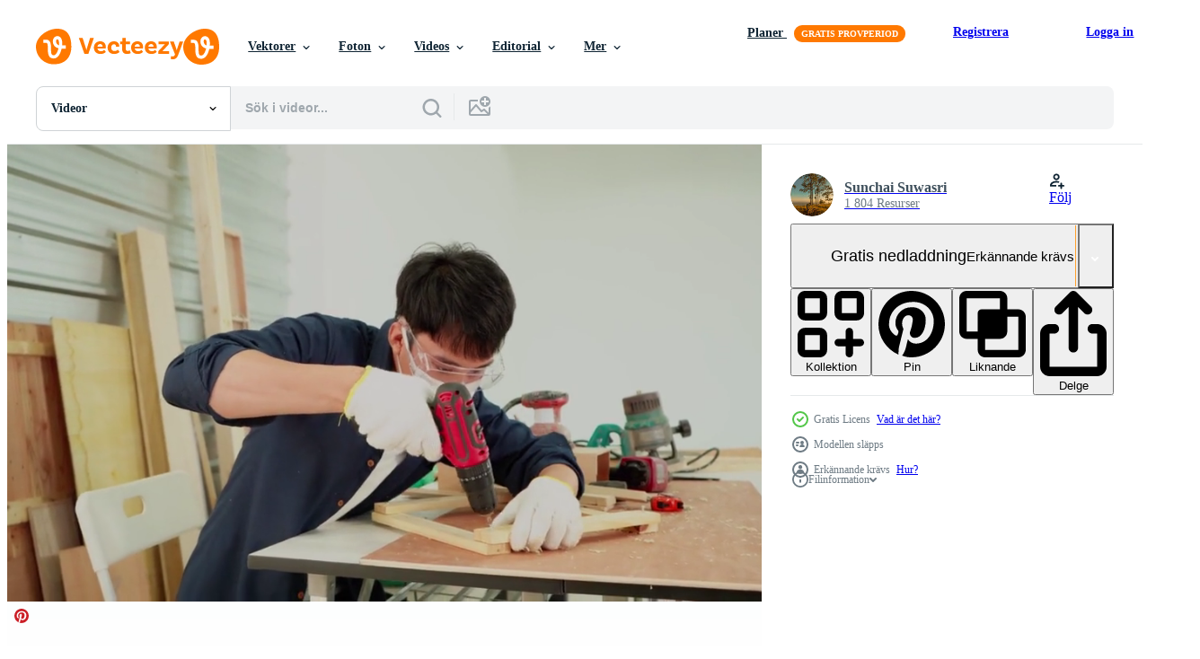

--- FILE ---
content_type: text/html; charset=utf-8
request_url: https://sv.vecteezy.com/resources/10183820/show_related_grids_async_content
body_size: 18667
content:
<turbo-frame id="show-related-resources">
    <div data-conversions-category="Användare såg också">
      <h2 class="ez-resource-related__header">
        Användare såg också
      </h2>

      <ul class="ez-resource-grid ez-resource-grid--main-grid  is-hidden" id="false" data-controller="grid contributor-info video-preview" data-grid-track-truncation-value="false" data-max-rows="50" data-row-height="240" data-instant-grid="false" data-truncate-results="false" data-testid="also-viewed-resources" data-labels="free" style="--free: &#39;Fri&#39;;">

  <li class="ez-resource-grid__item ez-resource-thumb ez-resource-thumb--video" data-controller="grid-item-decorator" data-position="{{position}}" data-item-id="2019050" data-pro="false" data-grid-target="gridItem" data-video-preview-target="preview" data-video-url="https://static.vecteezy.com/system/resources/previews/002/019/050/mp4/carpenter-using-an-electric-hand-drill-to-nail-a-wood-plank-free-video.mp4" data-w="622" data-h="350" data-grid-item-decorator-free-label-value="Fri" data-action="mouseenter-&gt;grid-item-decorator#hoverThumb:once" data-grid-item-decorator-item-pro-param="Free" data-grid-item-decorator-resource-id-param="2019050" data-grid-item-decorator-content-type-param="Content-video" data-grid-item-decorator-pinterest-url-param="https://sv.vecteezy.com/video/2019050-snickare-med-en-elektrisk-hand-borr-att-spika-en-tra-planka" data-grid-item-decorator-seo-page-description-param="snickare som använder en elektrisk handborr för att spika en träplanka" data-grid-item-decorator-user-id-param="3160712" data-grid-item-decorator-user-display-name-param="Supagrit Ninkaesorn" data-grid-item-decorator-avatar-src-param="https://static.vecteezy.com/system/user/avatar/3160712/medium_eee.jpg" data-grid-item-decorator-uploads-path-param="/medlemmar/supagritck/uploads">

  <script type="application/ld+json" id="media_schema">
  {"@context":"https://schema.org","@type":"VideoObject","name":"snickare som använder en elektrisk handborr för att spika en träplanka","uploadDate":"2021-02-12T22:25:19-06:00","thumbnailUrl":"https://static.vecteezy.com/system/resources/thumbnails/002/019/050/small_2x/carpenter-using-an-electric-hand-drill-to-nail-a-wood-plank-free-video.jpg","contentUrl":"https://static.vecteezy.com/system/resources/previews/002/019/050/mp4/carpenter-using-an-electric-hand-drill-to-nail-a-wood-plank-free-video.mp4","sourceOrganization":"Vecteezy","license":"https://support.vecteezy.com/sv/nya-vecteezy-licensiering-ByHivesvt","acquireLicensePage":"https://sv.vecteezy.com/video/2019050-snickare-med-en-elektrisk-hand-borr-att-spika-en-tra-planka","creator":{"@type":"Person","name":"Supagrit Ninkaesorn"},"copyrightNotice":"Supagrit Ninkaesorn","creditText":"Vecteezy"}
</script>


<a href="/video/2019050-snickare-med-en-elektrisk-hand-borr-att-spika-en-tra-planka" class="ez-resource-thumb__link" title="snickare som använder en elektrisk handborr för att spika en träplanka" style="--height: 350; --width: 622; " data-action="click-&gt;grid#trackResourceClick mouseenter-&gt;grid#trackResourceHover" data-content-type="video" data-controller="ez-hover-intent" data-previews-srcs="[&quot;https://static.vecteezy.com/system/resources/previews/002/019/050/mp4/carpenter-using-an-electric-hand-drill-to-nail-a-wood-plank-free-video.mp4&quot;]" data-pro="false" data-resource-id="2019050" data-video-preview-target="videoWrap" data-grid-item-decorator-target="link">
    <img src="https://static.vecteezy.com/system/resources/thumbnails/002/019/050/small/carpenter-using-an-electric-hand-drill-to-nail-a-wood-plank-free-video.jpg" srcset="https://static.vecteezy.com/system/resources/thumbnails/002/019/050/small_2x/carpenter-using-an-electric-hand-drill-to-nail-a-wood-plank-free-video.jpg 2x, https://static.vecteezy.com/system/resources/thumbnails/002/019/050/small/carpenter-using-an-electric-hand-drill-to-nail-a-wood-plank-free-video.jpg 1x" class="ez-resource-thumb__img" loading="lazy" decoding="async" width="622" height="350" alt="snickare som använder en elektrisk handborr för att spika en träplanka video">

</a>

  <div class="ez-resource-thumb__label-wrap"></div>
  

  <div class="ez-resource-thumb__hover-state"></div>
</li><li class="ez-resource-grid__item ez-resource-thumb ez-resource-thumb--video" data-controller="grid-item-decorator" data-position="{{position}}" data-item-id="2931748" data-pro="false" data-grid-target="gridItem" data-video-preview-target="preview" data-video-url="https://static.vecteezy.com/system/resources/previews/002/931/748/mp4/carpenter-drills-a-hole-in-a-wooden-board-with-a-drill-free-video.mp4" data-w="622" data-h="350" data-grid-item-decorator-free-label-value="Fri" data-action="mouseenter-&gt;grid-item-decorator#hoverThumb:once" data-grid-item-decorator-item-pro-param="Free" data-grid-item-decorator-resource-id-param="2931748" data-grid-item-decorator-content-type-param="Content-video" data-grid-item-decorator-pinterest-url-param="https://sv.vecteezy.com/video/2931748-snickare-borrar-ett-hal-i-en-tra-brada-med-en-borr" data-grid-item-decorator-seo-page-description-param="snickare borrar ett hål i en träskiva med en borr." data-grid-item-decorator-user-id-param="2136554" data-grid-item-decorator-user-display-name-param="Video Graf" data-grid-item-decorator-avatar-src-param="https://static.vecteezy.com/system/user/avatar/2136554/medium_300.png" data-grid-item-decorator-uploads-path-param="/medlemmar/fotomaster/uploads">

  <script type="application/ld+json" id="media_schema">
  {"@context":"https://schema.org","@type":"VideoObject","name":"snickare borrar ett hål i en träskiva med en borr.","uploadDate":"2021-07-08T14:59:05-05:00","thumbnailUrl":"https://static.vecteezy.com/system/resources/thumbnails/002/931/748/small_2x/carpenter-drills-a-hole-in-a-wooden-board-with-a-drill-free-video.jpg","contentUrl":"https://static.vecteezy.com/system/resources/previews/002/931/748/mp4/carpenter-drills-a-hole-in-a-wooden-board-with-a-drill-free-video.mp4","sourceOrganization":"Vecteezy","license":"https://support.vecteezy.com/sv/nya-vecteezy-licensiering-ByHivesvt","acquireLicensePage":"https://sv.vecteezy.com/video/2931748-snickare-borrar-ett-hal-i-en-tra-brada-med-en-borr","creator":{"@type":"Person","name":"Video Graf"},"copyrightNotice":"Video Graf","creditText":"Vecteezy"}
</script>


<a href="/video/2931748-snickare-borrar-ett-hal-i-en-tra-brada-med-en-borr" class="ez-resource-thumb__link" title="snickare borrar ett hål i en träskiva med en borr." style="--height: 350; --width: 622; " data-action="click-&gt;grid#trackResourceClick mouseenter-&gt;grid#trackResourceHover" data-content-type="video" data-controller="ez-hover-intent" data-previews-srcs="[&quot;https://static.vecteezy.com/system/resources/previews/002/931/748/mp4/carpenter-drills-a-hole-in-a-wooden-board-with-a-drill-free-video.mp4&quot;]" data-pro="false" data-resource-id="2931748" data-video-preview-target="videoWrap" data-grid-item-decorator-target="link">
    <img src="https://static.vecteezy.com/system/resources/thumbnails/002/931/748/small/carpenter-drills-a-hole-in-a-wooden-board-with-a-drill-free-video.jpg" srcset="https://static.vecteezy.com/system/resources/thumbnails/002/931/748/small_2x/carpenter-drills-a-hole-in-a-wooden-board-with-a-drill-free-video.jpg 2x, https://static.vecteezy.com/system/resources/thumbnails/002/931/748/small/carpenter-drills-a-hole-in-a-wooden-board-with-a-drill-free-video.jpg 1x" class="ez-resource-thumb__img" loading="lazy" decoding="async" width="622" height="350" alt="snickare borrar ett hål i en träskiva med en borr. video">

</a>

  <div class="ez-resource-thumb__label-wrap"></div>
  

  <div class="ez-resource-thumb__hover-state"></div>
</li><li class="ez-resource-grid__item ez-resource-thumb ez-resource-thumb--video" data-controller="grid-item-decorator" data-position="{{position}}" data-item-id="22658996" data-pro="false" data-grid-target="gridItem" data-video-preview-target="preview" data-video-url="https://static.vecteezy.com/system/resources/previews/022/658/996/mp4/a-man-drills-an-electric-screwdriver-into-a-wooden-block-holding-it-with-his-left-hand-free-video.mp4" data-w="622" data-h="350" data-grid-item-decorator-free-label-value="Fri" data-action="mouseenter-&gt;grid-item-decorator#hoverThumb:once" data-grid-item-decorator-item-pro-param="Free" data-grid-item-decorator-resource-id-param="22658996" data-grid-item-decorator-content-type-param="Content-video" data-grid-item-decorator-pinterest-url-param="https://sv.vecteezy.com/video/22658996-en-man-ovningar-ett-elektrisk-skruvmejsel-in-i-en-tra-blockera-innehav-den-med-hans-vanster-hand" data-grid-item-decorator-seo-page-description-param="en man övningar ett elektrisk skruvmejsel in i en trä- blockera, innehav den med hans vänster hand." data-grid-item-decorator-user-id-param="5873383" data-grid-item-decorator-user-display-name-param="Andrej Mitin" data-grid-item-decorator-avatar-src-param="https://static.vecteezy.com/system/user/avatar/5873383/medium_Avatar3.jpg" data-grid-item-decorator-uploads-path-param="/medlemmar/andre_dechapelle/uploads">

  <script type="application/ld+json" id="media_schema">
  {"@context":"https://schema.org","@type":"VideoObject","name":"en man övningar ett elektrisk skruvmejsel in i en trä- blockera, innehav den med hans vänster hand.","uploadDate":"2023-04-10T20:13:57-05:00","thumbnailUrl":"https://static.vecteezy.com/system/resources/thumbnails/022/658/996/small_2x/a-man-drills-an-electric-screwdriver-into-a-wooden-block-holding-it-with-his-left-hand-free-video.jpg","contentUrl":"https://static.vecteezy.com/system/resources/previews/022/658/996/mp4/a-man-drills-an-electric-screwdriver-into-a-wooden-block-holding-it-with-his-left-hand-free-video.mp4","sourceOrganization":"Vecteezy","license":"https://support.vecteezy.com/sv/nya-vecteezy-licensiering-ByHivesvt","acquireLicensePage":"https://sv.vecteezy.com/video/22658996-en-man-ovningar-ett-elektrisk-skruvmejsel-in-i-en-tra-blockera-innehav-den-med-hans-vanster-hand","creator":{"@type":"Person","name":"Andrej Mitin"},"copyrightNotice":"Andrej Mitin","creditText":"Vecteezy"}
</script>


<a href="/video/22658996-en-man-ovningar-ett-elektrisk-skruvmejsel-in-i-en-tra-blockera-innehav-den-med-hans-vanster-hand" class="ez-resource-thumb__link" title="en man övningar ett elektrisk skruvmejsel in i en trä- blockera, innehav den med hans vänster hand." style="--height: 350; --width: 622; " data-action="click-&gt;grid#trackResourceClick mouseenter-&gt;grid#trackResourceHover" data-content-type="video" data-controller="ez-hover-intent" data-previews-srcs="[&quot;https://static.vecteezy.com/system/resources/previews/022/658/996/mp4/a-man-drills-an-electric-screwdriver-into-a-wooden-block-holding-it-with-his-left-hand-free-video.mp4&quot;]" data-pro="false" data-resource-id="22658996" data-video-preview-target="videoWrap" data-grid-item-decorator-target="link">
    <img src="https://static.vecteezy.com/system/resources/thumbnails/022/658/996/small/a-man-drills-an-electric-screwdriver-into-a-wooden-block-holding-it-with-his-left-hand-free-video.jpg" srcset="https://static.vecteezy.com/system/resources/thumbnails/022/658/996/small_2x/a-man-drills-an-electric-screwdriver-into-a-wooden-block-holding-it-with-his-left-hand-free-video.jpg 2x, https://static.vecteezy.com/system/resources/thumbnails/022/658/996/small/a-man-drills-an-electric-screwdriver-into-a-wooden-block-holding-it-with-his-left-hand-free-video.jpg 1x" class="ez-resource-thumb__img" loading="lazy" decoding="async" width="622" height="350" alt="en man övningar ett elektrisk skruvmejsel in i en trä- blockera, innehav den med hans vänster hand. video">

</a>

  <div class="ez-resource-thumb__label-wrap"></div>
  

  <div class="ez-resource-thumb__hover-state"></div>
</li><li class="ez-resource-grid__item ez-resource-thumb ez-resource-thumb--video" data-controller="grid-item-decorator" data-position="{{position}}" data-item-id="9102746" data-pro="false" data-grid-target="gridItem" data-video-preview-target="preview" data-video-url="https://static.vecteezy.com/system/resources/previews/009/102/746/mp4/woodworker-carving-a-dovetail-eyelet-with-a-jigsaw-free-video.mp4" data-w="622" data-h="350" data-grid-item-decorator-free-label-value="Fri" data-action="mouseenter-&gt;grid-item-decorator#hoverThumb:once" data-grid-item-decorator-item-pro-param="Free" data-grid-item-decorator-resource-id-param="9102746" data-grid-item-decorator-content-type-param="Content-video" data-grid-item-decorator-pinterest-url-param="https://sv.vecteezy.com/video/9102746-traarbetare-snidera-en-laxstjartsogla-med-en-sticksag" data-grid-item-decorator-seo-page-description-param="träarbetare snida en laxstjärtögla med en sticksåg" data-grid-item-decorator-user-id-param="2703100" data-grid-item-decorator-user-display-name-param="yurii romanov" data-grid-item-decorator-uploads-path-param="/medlemmar/romyrwood/uploads">

  <script type="application/ld+json" id="media_schema">
  {"@context":"https://schema.org","@type":"VideoObject","name":"träarbetare snida en laxstjärtögla med en sticksåg","uploadDate":"2022-07-15T07:49:26-05:00","thumbnailUrl":"https://static.vecteezy.com/system/resources/thumbnails/009/102/746/small_2x/woodworker-carving-a-dovetail-eyelet-with-a-jigsaw-free-video.jpg","contentUrl":"https://static.vecteezy.com/system/resources/previews/009/102/746/mp4/woodworker-carving-a-dovetail-eyelet-with-a-jigsaw-free-video.mp4","sourceOrganization":"Vecteezy","license":"https://support.vecteezy.com/sv/nya-vecteezy-licensiering-ByHivesvt","acquireLicensePage":"https://sv.vecteezy.com/video/9102746-traarbetare-snidera-en-laxstjartsogla-med-en-sticksag","creator":{"@type":"Person","name":"yurii romanov"},"copyrightNotice":"yurii romanov","creditText":"Vecteezy"}
</script>


<a href="/video/9102746-traarbetare-snidera-en-laxstjartsogla-med-en-sticksag" class="ez-resource-thumb__link" title="träarbetare snida en laxstjärtögla med en sticksåg" style="--height: 350; --width: 622; " data-action="click-&gt;grid#trackResourceClick mouseenter-&gt;grid#trackResourceHover" data-content-type="video" data-controller="ez-hover-intent" data-previews-srcs="[&quot;https://static.vecteezy.com/system/resources/previews/009/102/746/mp4/woodworker-carving-a-dovetail-eyelet-with-a-jigsaw-free-video.mp4&quot;]" data-pro="false" data-resource-id="9102746" data-video-preview-target="videoWrap" data-grid-item-decorator-target="link">
    <img src="https://static.vecteezy.com/system/resources/thumbnails/009/102/746/small/woodworker-carving-a-dovetail-eyelet-with-a-jigsaw-free-video.jpg" srcset="https://static.vecteezy.com/system/resources/thumbnails/009/102/746/small_2x/woodworker-carving-a-dovetail-eyelet-with-a-jigsaw-free-video.jpg 2x, https://static.vecteezy.com/system/resources/thumbnails/009/102/746/small/woodworker-carving-a-dovetail-eyelet-with-a-jigsaw-free-video.jpg 1x" class="ez-resource-thumb__img" loading="lazy" decoding="async" width="622" height="350" alt="träarbetare snida en laxstjärtögla med en sticksåg video">

</a>

  <div class="ez-resource-thumb__label-wrap"></div>
  

  <div class="ez-resource-thumb__hover-state"></div>
</li><li class="ez-resource-grid__item ez-resource-thumb ez-resource-thumb--video" data-controller="grid-item-decorator" data-position="{{position}}" data-item-id="10183819" data-pro="false" data-grid-target="gridItem" data-video-preview-target="preview" data-video-url="https://static.vecteezy.com/system/resources/previews/010/183/819/mp4/male-carpenter-drilling-holes-in-wooden-plank-using-hand-drilling-machine-carpentry-craftsmanship-and-handwork-concept-free-video.mp4" data-w="622" data-h="350" data-grid-item-decorator-free-label-value="Fri" data-action="mouseenter-&gt;grid-item-decorator#hoverThumb:once" data-grid-item-decorator-item-pro-param="Free" data-grid-item-decorator-resource-id-param="10183819" data-grid-item-decorator-content-type-param="Content-video" data-grid-item-decorator-pinterest-url-param="https://sv.vecteezy.com/video/10183819-manlig-snickare-borrar-hal-i-traplanka-anvander-hand-borrmaskin-snickerier-hantverk-och-handarbete-koncept" data-grid-item-decorator-seo-page-description-param="manlig snickare som borrar hål i träplanka med handborrmaskin. snickeri, hantverk och handarbete koncept" data-grid-item-decorator-user-id-param="1983623" data-grid-item-decorator-user-display-name-param="Sunchai Suwasri" data-grid-item-decorator-avatar-src-param="https://static.vecteezy.com/system/user/avatar/1983623/medium_Sunset_Bike_.jpg" data-grid-item-decorator-uploads-path-param="/medlemmar/101791301664309574071/uploads">

  <script type="application/ld+json" id="media_schema">
  {"@context":"https://schema.org","@type":"VideoObject","name":"manlig snickare som borrar hål i träplanka med handborrmaskin. snickeri, hantverk och handarbete koncept","uploadDate":"2022-08-10T16:21:53-05:00","thumbnailUrl":"https://static.vecteezy.com/system/resources/thumbnails/010/183/819/small_2x/male-carpenter-drilling-holes-in-wooden-plank-using-hand-drilling-machine-carpentry-craftsmanship-and-handwork-concept-free-video.jpg","contentUrl":"https://static.vecteezy.com/system/resources/previews/010/183/819/mp4/male-carpenter-drilling-holes-in-wooden-plank-using-hand-drilling-machine-carpentry-craftsmanship-and-handwork-concept-free-video.mp4","sourceOrganization":"Vecteezy","license":"https://support.vecteezy.com/sv/nya-vecteezy-licensiering-ByHivesvt","acquireLicensePage":"https://sv.vecteezy.com/video/10183819-manlig-snickare-borrar-hal-i-traplanka-anvander-hand-borrmaskin-snickerier-hantverk-och-handarbete-koncept","creator":{"@type":"Person","name":"Sunchai Suwasri"},"copyrightNotice":"Sunchai Suwasri","creditText":"Vecteezy"}
</script>


<a href="/video/10183819-manlig-snickare-borrar-hal-i-traplanka-anvander-hand-borrmaskin-snickerier-hantverk-och-handarbete-koncept" class="ez-resource-thumb__link" title="manlig snickare som borrar hål i träplanka med handborrmaskin. snickeri, hantverk och handarbete koncept" style="--height: 350; --width: 622; " data-action="click-&gt;grid#trackResourceClick mouseenter-&gt;grid#trackResourceHover" data-content-type="video" data-controller="ez-hover-intent" data-previews-srcs="[&quot;https://static.vecteezy.com/system/resources/previews/010/183/819/mp4/male-carpenter-drilling-holes-in-wooden-plank-using-hand-drilling-machine-carpentry-craftsmanship-and-handwork-concept-free-video.mp4&quot;]" data-pro="false" data-resource-id="10183819" data-video-preview-target="videoWrap" data-grid-item-decorator-target="link">
    <img src="https://static.vecteezy.com/system/resources/thumbnails/010/183/819/small/male-carpenter-drilling-holes-in-wooden-plank-using-hand-drilling-machine-carpentry-craftsmanship-and-handwork-concept-free-video.jpg" srcset="https://static.vecteezy.com/system/resources/thumbnails/010/183/819/small_2x/male-carpenter-drilling-holes-in-wooden-plank-using-hand-drilling-machine-carpentry-craftsmanship-and-handwork-concept-free-video.jpg 2x, https://static.vecteezy.com/system/resources/thumbnails/010/183/819/small/male-carpenter-drilling-holes-in-wooden-plank-using-hand-drilling-machine-carpentry-craftsmanship-and-handwork-concept-free-video.jpg 1x" class="ez-resource-thumb__img" loading="lazy" decoding="async" width="622" height="350" alt="manlig snickare som borrar hål i träplanka med handborrmaskin. snickeri, hantverk och handarbete koncept video">

</a>

  <div class="ez-resource-thumb__label-wrap"></div>
  

  <div class="ez-resource-thumb__hover-state"></div>
</li><li class="ez-resource-grid__item ez-resource-thumb ez-resource-thumb--video" data-controller="grid-item-decorator" data-position="{{position}}" data-item-id="2660260" data-pro="false" data-grid-target="gridItem" data-video-preview-target="preview" data-video-url="https://static.vecteezy.com/system/resources/previews/002/660/260/mp4/worker-sharpens-drill-on-grinding-machine-free-video.mp4" data-w="622" data-h="350" data-grid-item-decorator-free-label-value="Fri" data-action="mouseenter-&gt;grid-item-decorator#hoverThumb:once" data-grid-item-decorator-item-pro-param="Free" data-grid-item-decorator-resource-id-param="2660260" data-grid-item-decorator-content-type-param="Content-video" data-grid-item-decorator-pinterest-url-param="https://sv.vecteezy.com/video/2660260-arbetare-slipar-borra-pa-slip-maskin" data-grid-item-decorator-seo-page-description-param="arbetaren slipar borren på slipmaskinen" data-grid-item-decorator-user-id-param="2136554" data-grid-item-decorator-user-display-name-param="Video Graf" data-grid-item-decorator-avatar-src-param="https://static.vecteezy.com/system/user/avatar/2136554/medium_300.png" data-grid-item-decorator-uploads-path-param="/medlemmar/fotomaster/uploads">

  <script type="application/ld+json" id="media_schema">
  {"@context":"https://schema.org","@type":"VideoObject","name":"arbetaren slipar borren på slipmaskinen","uploadDate":"2021-06-09T17:18:29-05:00","thumbnailUrl":"https://static.vecteezy.com/system/resources/thumbnails/002/660/260/small_2x/worker-sharpens-drill-on-grinding-machine-free-video.jpg","contentUrl":"https://static.vecteezy.com/system/resources/previews/002/660/260/mp4/worker-sharpens-drill-on-grinding-machine-free-video.mp4","sourceOrganization":"Vecteezy","license":"https://support.vecteezy.com/sv/nya-vecteezy-licensiering-ByHivesvt","acquireLicensePage":"https://sv.vecteezy.com/video/2660260-arbetare-slipar-borra-pa-slip-maskin","creator":{"@type":"Person","name":"Video Graf"},"copyrightNotice":"Video Graf","creditText":"Vecteezy"}
</script>


<a href="/video/2660260-arbetare-slipar-borra-pa-slip-maskin" class="ez-resource-thumb__link" title="arbetaren slipar borren på slipmaskinen" style="--height: 350; --width: 622; " data-action="click-&gt;grid#trackResourceClick mouseenter-&gt;grid#trackResourceHover" data-content-type="video" data-controller="ez-hover-intent" data-previews-srcs="[&quot;https://static.vecteezy.com/system/resources/previews/002/660/260/mp4/worker-sharpens-drill-on-grinding-machine-free-video.mp4&quot;]" data-pro="false" data-resource-id="2660260" data-video-preview-target="videoWrap" data-grid-item-decorator-target="link">
    <img src="https://static.vecteezy.com/system/resources/thumbnails/002/660/260/small/worker-sharpens-drill-on-grinding-machine-free-video.jpg" srcset="https://static.vecteezy.com/system/resources/thumbnails/002/660/260/small_2x/worker-sharpens-drill-on-grinding-machine-free-video.jpg 2x, https://static.vecteezy.com/system/resources/thumbnails/002/660/260/small/worker-sharpens-drill-on-grinding-machine-free-video.jpg 1x" class="ez-resource-thumb__img" loading="lazy" decoding="async" width="622" height="350" alt="arbetaren slipar borren på slipmaskinen video">

</a>

  <div class="ez-resource-thumb__label-wrap"></div>
  

  <div class="ez-resource-thumb__hover-state"></div>
</li><li class="ez-resource-grid__item ez-resource-thumb ez-resource-thumb--video" data-controller="grid-item-decorator" data-position="{{position}}" data-item-id="8102157" data-pro="false" data-grid-target="gridItem" data-video-preview-target="preview" data-video-url="https://static.vecteezy.com/system/resources/previews/008/102/157/mp4/carpenter-in-the-workshop-makes-furniture-with-a-hand-tool-free-video.mp4" data-w="622" data-h="350" data-grid-item-decorator-free-label-value="Fri" data-action="mouseenter-&gt;grid-item-decorator#hoverThumb:once" data-grid-item-decorator-item-pro-param="Free" data-grid-item-decorator-resource-id-param="8102157" data-grid-item-decorator-content-type-param="Content-video" data-grid-item-decorator-pinterest-url-param="https://sv.vecteezy.com/video/8102157-snickare-i-verkstaden-tillverkar-mobler-med-ett-handverktyg" data-grid-item-decorator-seo-page-description-param="snickare i verkstaden gör möbler med ett handverktyg" data-grid-item-decorator-user-id-param="2703100" data-grid-item-decorator-user-display-name-param="yurii romanov" data-grid-item-decorator-uploads-path-param="/medlemmar/romyrwood/uploads">

  <script type="application/ld+json" id="media_schema">
  {"@context":"https://schema.org","@type":"VideoObject","name":"snickare i verkstaden gör möbler med ett handverktyg","uploadDate":"2022-06-09T08:02:56-05:00","thumbnailUrl":"https://static.vecteezy.com/system/resources/thumbnails/008/102/157/small_2x/carpenter-in-the-workshop-makes-furniture-with-a-hand-tool-free-video.jpg","contentUrl":"https://static.vecteezy.com/system/resources/previews/008/102/157/mp4/carpenter-in-the-workshop-makes-furniture-with-a-hand-tool-free-video.mp4","sourceOrganization":"Vecteezy","license":"https://support.vecteezy.com/sv/nya-vecteezy-licensiering-ByHivesvt","acquireLicensePage":"https://sv.vecteezy.com/video/8102157-snickare-i-verkstaden-tillverkar-mobler-med-ett-handverktyg","creator":{"@type":"Person","name":"yurii romanov"},"copyrightNotice":"yurii romanov","creditText":"Vecteezy"}
</script>


<a href="/video/8102157-snickare-i-verkstaden-tillverkar-mobler-med-ett-handverktyg" class="ez-resource-thumb__link" title="snickare i verkstaden gör möbler med ett handverktyg" style="--height: 350; --width: 622; " data-action="click-&gt;grid#trackResourceClick mouseenter-&gt;grid#trackResourceHover" data-content-type="video" data-controller="ez-hover-intent" data-previews-srcs="[&quot;https://static.vecteezy.com/system/resources/previews/008/102/157/mp4/carpenter-in-the-workshop-makes-furniture-with-a-hand-tool-free-video.mp4&quot;]" data-pro="false" data-resource-id="8102157" data-video-preview-target="videoWrap" data-grid-item-decorator-target="link">
    <img src="https://static.vecteezy.com/system/resources/thumbnails/008/102/157/small/carpenter-in-the-workshop-makes-furniture-with-a-hand-tool-free-video.jpg" srcset="https://static.vecteezy.com/system/resources/thumbnails/008/102/157/small_2x/carpenter-in-the-workshop-makes-furniture-with-a-hand-tool-free-video.jpg 2x, https://static.vecteezy.com/system/resources/thumbnails/008/102/157/small/carpenter-in-the-workshop-makes-furniture-with-a-hand-tool-free-video.jpg 1x" class="ez-resource-thumb__img" loading="lazy" decoding="async" width="622" height="350" alt="snickare i verkstaden gör möbler med ett handverktyg video">

</a>

  <div class="ez-resource-thumb__label-wrap"></div>
  

  <div class="ez-resource-thumb__hover-state"></div>
</li><li class="ez-resource-grid__item ez-resource-thumb ez-resource-thumb--video" data-controller="grid-item-decorator" data-position="{{position}}" data-item-id="2019070" data-pro="false" data-grid-target="gridItem" data-video-preview-target="preview" data-video-url="https://static.vecteezy.com/system/resources/previews/002/019/070/mp4/carpenter-using-a-hammer-to-nail-a-wood-plank-free-video.mp4" data-w="622" data-h="350" data-grid-item-decorator-free-label-value="Fri" data-action="mouseenter-&gt;grid-item-decorator#hoverThumb:once" data-grid-item-decorator-item-pro-param="Free" data-grid-item-decorator-resource-id-param="2019070" data-grid-item-decorator-content-type-param="Content-video" data-grid-item-decorator-pinterest-url-param="https://sv.vecteezy.com/video/2019070-snickare-med-en-hammare-att-spika-en-tra-planka" data-grid-item-decorator-seo-page-description-param="snickare som använder en hammare för att spika en träplanka" data-grid-item-decorator-user-id-param="3160712" data-grid-item-decorator-user-display-name-param="Supagrit Ninkaesorn" data-grid-item-decorator-avatar-src-param="https://static.vecteezy.com/system/user/avatar/3160712/medium_eee.jpg" data-grid-item-decorator-uploads-path-param="/medlemmar/supagritck/uploads">

  <script type="application/ld+json" id="media_schema">
  {"@context":"https://schema.org","@type":"VideoObject","name":"snickare som använder en hammare för att spika en träplanka","uploadDate":"2021-02-12T22:29:48-06:00","thumbnailUrl":"https://static.vecteezy.com/system/resources/thumbnails/002/019/070/small_2x/carpenter-using-a-hammer-to-nail-a-wood-plank-free-video.jpg","contentUrl":"https://static.vecteezy.com/system/resources/previews/002/019/070/mp4/carpenter-using-a-hammer-to-nail-a-wood-plank-free-video.mp4","sourceOrganization":"Vecteezy","license":"https://support.vecteezy.com/sv/nya-vecteezy-licensiering-ByHivesvt","acquireLicensePage":"https://sv.vecteezy.com/video/2019070-snickare-med-en-hammare-att-spika-en-tra-planka","creator":{"@type":"Person","name":"Supagrit Ninkaesorn"},"copyrightNotice":"Supagrit Ninkaesorn","creditText":"Vecteezy"}
</script>


<a href="/video/2019070-snickare-med-en-hammare-att-spika-en-tra-planka" class="ez-resource-thumb__link" title="snickare som använder en hammare för att spika en träplanka" style="--height: 350; --width: 622; " data-action="click-&gt;grid#trackResourceClick mouseenter-&gt;grid#trackResourceHover" data-content-type="video" data-controller="ez-hover-intent" data-previews-srcs="[&quot;https://static.vecteezy.com/system/resources/previews/002/019/070/mp4/carpenter-using-a-hammer-to-nail-a-wood-plank-free-video.mp4&quot;]" data-pro="false" data-resource-id="2019070" data-video-preview-target="videoWrap" data-grid-item-decorator-target="link">
    <img src="https://static.vecteezy.com/system/resources/thumbnails/002/019/070/small/carpenter-using-a-hammer-to-nail-a-wood-plank-free-video.jpg" srcset="https://static.vecteezy.com/system/resources/thumbnails/002/019/070/small_2x/carpenter-using-a-hammer-to-nail-a-wood-plank-free-video.jpg 2x, https://static.vecteezy.com/system/resources/thumbnails/002/019/070/small/carpenter-using-a-hammer-to-nail-a-wood-plank-free-video.jpg 1x" class="ez-resource-thumb__img" loading="lazy" decoding="async" width="622" height="350" alt="snickare som använder en hammare för att spika en träplanka video">

</a>

  <div class="ez-resource-thumb__label-wrap"></div>
  

  <div class="ez-resource-thumb__hover-state"></div>
</li><li class="ez-resource-grid__item ez-resource-thumb ez-resource-thumb--video" data-controller="grid-item-decorator" data-position="{{position}}" data-item-id="2017956" data-pro="false" data-grid-target="gridItem" data-video-preview-target="preview" data-video-url="https://static.vecteezy.com/system/resources/previews/002/017/956/mp4/macro-manual-electric-milling-cutter-free-video.mp4" data-w="622" data-h="350" data-grid-item-decorator-free-label-value="Fri" data-action="mouseenter-&gt;grid-item-decorator#hoverThumb:once" data-grid-item-decorator-item-pro-param="Free" data-grid-item-decorator-resource-id-param="2017956" data-grid-item-decorator-content-type-param="Content-video" data-grid-item-decorator-pinterest-url-param="https://sv.vecteezy.com/video/2017956-makro-manuell-elektrisk-fras" data-grid-item-decorator-seo-page-description-param="makro manuell elektrisk fräs" data-grid-item-decorator-user-id-param="2136554" data-grid-item-decorator-user-display-name-param="Video Graf" data-grid-item-decorator-avatar-src-param="https://static.vecteezy.com/system/user/avatar/2136554/medium_300.png" data-grid-item-decorator-uploads-path-param="/medlemmar/fotomaster/uploads">

  <script type="application/ld+json" id="media_schema">
  {"@context":"https://schema.org","@type":"VideoObject","name":"makro manuell elektrisk fräs","uploadDate":"2021-02-12T13:44:30-06:00","thumbnailUrl":"https://static.vecteezy.com/system/resources/thumbnails/002/017/956/small_2x/macro-manual-electric-milling-cutter-free-video.jpg","contentUrl":"https://static.vecteezy.com/system/resources/previews/002/017/956/mp4/macro-manual-electric-milling-cutter-free-video.mp4","sourceOrganization":"Vecteezy","license":"https://support.vecteezy.com/sv/nya-vecteezy-licensiering-ByHivesvt","acquireLicensePage":"https://sv.vecteezy.com/video/2017956-makro-manuell-elektrisk-fras","creator":{"@type":"Person","name":"Video Graf"},"copyrightNotice":"Video Graf","creditText":"Vecteezy"}
</script>


<a href="/video/2017956-makro-manuell-elektrisk-fras" class="ez-resource-thumb__link" title="makro manuell elektrisk fräs" style="--height: 350; --width: 622; " data-action="click-&gt;grid#trackResourceClick mouseenter-&gt;grid#trackResourceHover" data-content-type="video" data-controller="ez-hover-intent" data-previews-srcs="[&quot;https://static.vecteezy.com/system/resources/previews/002/017/956/mp4/macro-manual-electric-milling-cutter-free-video.mp4&quot;]" data-pro="false" data-resource-id="2017956" data-video-preview-target="videoWrap" data-grid-item-decorator-target="link">
    <img src="https://static.vecteezy.com/system/resources/thumbnails/002/017/956/small/macro-manual-electric-milling-cutter-free-video.jpg" srcset="https://static.vecteezy.com/system/resources/thumbnails/002/017/956/small_2x/macro-manual-electric-milling-cutter-free-video.jpg 2x, https://static.vecteezy.com/system/resources/thumbnails/002/017/956/small/macro-manual-electric-milling-cutter-free-video.jpg 1x" class="ez-resource-thumb__img" loading="lazy" decoding="async" width="622" height="350" alt="makro manuell elektrisk fräs video">

</a>

  <div class="ez-resource-thumb__label-wrap"></div>
  

  <div class="ez-resource-thumb__hover-state"></div>
</li><li class="ez-resource-grid__item ez-resource-thumb ez-resource-thumb--video" data-controller="grid-item-decorator" data-position="{{position}}" data-item-id="21251460" data-pro="false" data-grid-target="gridItem" data-video-preview-target="preview" data-video-url="https://static.vecteezy.com/system/resources/previews/021/251/460/mp4/white-electric-cordless-screwdriver-icon-isolated-on-blue-background-electric-drill-machine-repair-tool-4k-motion-graphic-animation-free-video.mp4" data-w="622" data-h="350" data-grid-item-decorator-free-label-value="Fri" data-action="mouseenter-&gt;grid-item-decorator#hoverThumb:once" data-grid-item-decorator-item-pro-param="Free" data-grid-item-decorator-resource-id-param="21251460" data-grid-item-decorator-content-type-param="Content-video" data-grid-item-decorator-pinterest-url-param="https://sv.vecteezy.com/video/21251460-vit-elektrisk-sladdlos-skruvmejsel-ikon-isolerat-pa-bla-bakgrund-elektrisk-borra-maskin-reparera-verktyg-4k-video-rorelse-grafisk-animation" data-grid-item-decorator-seo-page-description-param="vit elektrisk sladdlös skruvmejsel ikon isolerat på blå bakgrund. elektrisk borra maskin. reparera verktyg. 4k video rörelse grafisk animation." data-grid-item-decorator-user-id-param="4724675" data-grid-item-decorator-user-display-name-param="Abdul Basit Ibrahimi" data-grid-item-decorator-avatar-src-param="https://static.vecteezy.com/system/user/avatar/4724675/medium_thumb.jpg" data-grid-item-decorator-uploads-path-param="/medlemmar/116895448991604372284/uploads">

  <script type="application/ld+json" id="media_schema">
  {"@context":"https://schema.org","@type":"VideoObject","name":"vit elektrisk sladdlös skruvmejsel ikon isolerat på blå bakgrund. elektrisk borra maskin. reparera verktyg. 4k video rörelse grafisk animation.","uploadDate":"2023-03-15T17:16:02-05:00","thumbnailUrl":"https://static.vecteezy.com/system/resources/thumbnails/021/251/460/small_2x/white-electric-cordless-screwdriver-icon-isolated-on-blue-background-electric-drill-machine-repair-tool-4k-motion-graphic-animation-free-video.jpg","contentUrl":"https://static.vecteezy.com/system/resources/previews/021/251/460/mp4/white-electric-cordless-screwdriver-icon-isolated-on-blue-background-electric-drill-machine-repair-tool-4k-motion-graphic-animation-free-video.mp4","sourceOrganization":"Vecteezy","license":"https://support.vecteezy.com/sv/nya-vecteezy-licensiering-ByHivesvt","acquireLicensePage":"https://sv.vecteezy.com/video/21251460-vit-elektrisk-sladdlos-skruvmejsel-ikon-isolerat-pa-bla-bakgrund-elektrisk-borra-maskin-reparera-verktyg-4k-video-rorelse-grafisk-animation","creator":{"@type":"Person","name":"Abdul Basit Ibrahimi"},"copyrightNotice":"Abdul Basit Ibrahimi","creditText":"Vecteezy"}
</script>


<a href="/video/21251460-vit-elektrisk-sladdlos-skruvmejsel-ikon-isolerat-pa-bla-bakgrund-elektrisk-borra-maskin-reparera-verktyg-4k-video-rorelse-grafisk-animation" class="ez-resource-thumb__link" title="vit elektrisk sladdlös skruvmejsel ikon isolerat på blå bakgrund. elektrisk borra maskin. reparera verktyg. 4k video rörelse grafisk animation." style="--height: 350; --width: 622; " data-action="click-&gt;grid#trackResourceClick mouseenter-&gt;grid#trackResourceHover" data-content-type="video" data-controller="ez-hover-intent" data-previews-srcs="[&quot;https://static.vecteezy.com/system/resources/previews/021/251/460/mp4/white-electric-cordless-screwdriver-icon-isolated-on-blue-background-electric-drill-machine-repair-tool-4k-motion-graphic-animation-free-video.mp4&quot;]" data-pro="false" data-resource-id="21251460" data-video-preview-target="videoWrap" data-grid-item-decorator-target="link">
    <img src="https://static.vecteezy.com/system/resources/thumbnails/021/251/460/small/white-electric-cordless-screwdriver-icon-isolated-on-blue-background-electric-drill-machine-repair-tool-4k-motion-graphic-animation-free-video.jpg" srcset="https://static.vecteezy.com/system/resources/thumbnails/021/251/460/small_2x/white-electric-cordless-screwdriver-icon-isolated-on-blue-background-electric-drill-machine-repair-tool-4k-motion-graphic-animation-free-video.jpg 2x, https://static.vecteezy.com/system/resources/thumbnails/021/251/460/small/white-electric-cordless-screwdriver-icon-isolated-on-blue-background-electric-drill-machine-repair-tool-4k-motion-graphic-animation-free-video.jpg 1x" class="ez-resource-thumb__img" loading="lazy" decoding="async" width="622" height="350" alt="vit elektrisk sladdlös skruvmejsel ikon isolerat på blå bakgrund. elektrisk borra maskin. reparera verktyg. 4k video rörelse grafisk animation.">

</a>

  <div class="ez-resource-thumb__label-wrap"></div>
  

  <div class="ez-resource-thumb__hover-state"></div>
</li><li class="ez-resource-grid__item ez-resource-thumb ez-resource-thumb--video" data-controller="grid-item-decorator" data-position="{{position}}" data-item-id="1624972" data-pro="false" data-grid-target="gridItem" data-video-preview-target="preview" data-video-url="https://static.vecteezy.com/system/resources/previews/001/624/972/mp4/woodworker-working-with-a-japanese-plane-free-video.mp4" data-w="622" data-h="350" data-grid-item-decorator-free-label-value="Fri" data-action="mouseenter-&gt;grid-item-decorator#hoverThumb:once" data-grid-item-decorator-item-pro-param="Free" data-grid-item-decorator-resource-id-param="1624972" data-grid-item-decorator-content-type-param="Content-video" data-grid-item-decorator-pinterest-url-param="https://sv.vecteezy.com/video/1624972-traarbetare-arbetar-med-ett-japanskt-plan" data-grid-item-decorator-seo-page-description-param="träarbetare som arbetar med ett japanskt plan" data-grid-item-decorator-user-id-param="2703100" data-grid-item-decorator-user-display-name-param="yurii romanov" data-grid-item-decorator-uploads-path-param="/medlemmar/romyrwood/uploads">

  <script type="application/ld+json" id="media_schema">
  {"@context":"https://schema.org","@type":"VideoObject","name":"träarbetare som arbetar med ett japanskt plan","uploadDate":"2020-12-02T17:22:13-06:00","thumbnailUrl":"https://static.vecteezy.com/system/resources/thumbnails/001/624/972/small_2x/woodworker-working-with-a-japanese-plane-free-video.jpg","contentUrl":"https://static.vecteezy.com/system/resources/previews/001/624/972/mp4/woodworker-working-with-a-japanese-plane-free-video.mp4","sourceOrganization":"Vecteezy","license":"https://support.vecteezy.com/sv/nya-vecteezy-licensiering-ByHivesvt","acquireLicensePage":"https://sv.vecteezy.com/video/1624972-traarbetare-arbetar-med-ett-japanskt-plan","creator":{"@type":"Person","name":"yurii romanov"},"copyrightNotice":"yurii romanov","creditText":"Vecteezy"}
</script>


<a href="/video/1624972-traarbetare-arbetar-med-ett-japanskt-plan" class="ez-resource-thumb__link" title="träarbetare som arbetar med ett japanskt plan" style="--height: 350; --width: 622; " data-action="click-&gt;grid#trackResourceClick mouseenter-&gt;grid#trackResourceHover" data-content-type="video" data-controller="ez-hover-intent" data-previews-srcs="[&quot;https://static.vecteezy.com/system/resources/previews/001/624/972/mp4/woodworker-working-with-a-japanese-plane-free-video.mp4&quot;]" data-pro="false" data-resource-id="1624972" data-video-preview-target="videoWrap" data-grid-item-decorator-target="link">
    <img src="https://static.vecteezy.com/system/resources/thumbnails/001/624/972/small/woodworker-working-with-a-japanese-plane-free-video.jpg" srcset="https://static.vecteezy.com/system/resources/thumbnails/001/624/972/small_2x/woodworker-working-with-a-japanese-plane-free-video.jpg 2x, https://static.vecteezy.com/system/resources/thumbnails/001/624/972/small/woodworker-working-with-a-japanese-plane-free-video.jpg 1x" class="ez-resource-thumb__img" loading="lazy" decoding="async" width="622" height="350" alt="träarbetare som arbetar med ett japanskt plan video">

</a>

  <div class="ez-resource-thumb__label-wrap"></div>
  

  <div class="ez-resource-thumb__hover-state"></div>
</li><li class="ez-resource-grid__item ez-resource-thumb ez-resource-thumb--video" data-controller="grid-item-decorator" data-position="{{position}}" data-item-id="4898298" data-pro="false" data-grid-target="gridItem" data-video-preview-target="preview" data-video-url="https://static.vecteezy.com/system/resources/previews/004/898/298/mp4/man-knocks-out-a-nail-with-a-hammer-free-video.mp4" data-w="622" data-h="350" data-grid-item-decorator-free-label-value="Fri" data-action="mouseenter-&gt;grid-item-decorator#hoverThumb:once" data-grid-item-decorator-item-pro-param="Free" data-grid-item-decorator-resource-id-param="4898298" data-grid-item-decorator-content-type-param="Content-video" data-grid-item-decorator-pinterest-url-param="https://sv.vecteezy.com/video/4898298-man-slar-ut-en-spik-med-en-hammare" data-grid-item-decorator-seo-page-description-param="man slår ut en spik med en hammare" data-grid-item-decorator-user-id-param="2136554" data-grid-item-decorator-user-display-name-param="Video Graf" data-grid-item-decorator-avatar-src-param="https://static.vecteezy.com/system/user/avatar/2136554/medium_300.png" data-grid-item-decorator-uploads-path-param="/medlemmar/fotomaster/uploads">

  <script type="application/ld+json" id="media_schema">
  {"@context":"https://schema.org","@type":"VideoObject","name":"man slår ut en spik med en hammare","uploadDate":"2021-12-21T13:52:18-06:00","thumbnailUrl":"https://static.vecteezy.com/system/resources/thumbnails/004/898/298/small_2x/man-knocks-out-a-nail-with-a-hammer-free-video.jpg","contentUrl":"https://static.vecteezy.com/system/resources/previews/004/898/298/mp4/man-knocks-out-a-nail-with-a-hammer-free-video.mp4","sourceOrganization":"Vecteezy","license":"https://support.vecteezy.com/sv/nya-vecteezy-licensiering-ByHivesvt","acquireLicensePage":"https://sv.vecteezy.com/video/4898298-man-slar-ut-en-spik-med-en-hammare","creator":{"@type":"Person","name":"Video Graf"},"copyrightNotice":"Video Graf","creditText":"Vecteezy"}
</script>


<a href="/video/4898298-man-slar-ut-en-spik-med-en-hammare" class="ez-resource-thumb__link" title="man slår ut en spik med en hammare" style="--height: 350; --width: 622; " data-action="click-&gt;grid#trackResourceClick mouseenter-&gt;grid#trackResourceHover" data-content-type="video" data-controller="ez-hover-intent" data-previews-srcs="[&quot;https://static.vecteezy.com/system/resources/previews/004/898/298/mp4/man-knocks-out-a-nail-with-a-hammer-free-video.mp4&quot;]" data-pro="false" data-resource-id="4898298" data-video-preview-target="videoWrap" data-grid-item-decorator-target="link">
    <img src="https://static.vecteezy.com/system/resources/thumbnails/004/898/298/small/man-knocks-out-a-nail-with-a-hammer-free-video.jpg" srcset="https://static.vecteezy.com/system/resources/thumbnails/004/898/298/small_2x/man-knocks-out-a-nail-with-a-hammer-free-video.jpg 2x, https://static.vecteezy.com/system/resources/thumbnails/004/898/298/small/man-knocks-out-a-nail-with-a-hammer-free-video.jpg 1x" class="ez-resource-thumb__img" loading="lazy" decoding="async" width="622" height="350" alt="man slår ut en spik med en hammare video">

</a>

  <div class="ez-resource-thumb__label-wrap"></div>
  

  <div class="ez-resource-thumb__hover-state"></div>
</li><li class="ez-resource-grid__item ez-resource-thumb ez-resource-thumb--video" data-controller="grid-item-decorator" data-position="{{position}}" data-item-id="2027938" data-pro="false" data-grid-target="gridItem" data-video-preview-target="preview" data-video-url="https://static.vecteezy.com/system/resources/previews/002/027/938/mp4/woodcarver-cuts-mahogany-with-a-chisel-macro-contains-sound-asmr-free-video.mp4" data-w="622" data-h="350" data-grid-item-decorator-free-label-value="Fri" data-action="mouseenter-&gt;grid-item-decorator#hoverThumb:once" data-grid-item-decorator-item-pro-param="Free" data-grid-item-decorator-resource-id-param="2027938" data-grid-item-decorator-content-type-param="Content-video" data-grid-item-decorator-pinterest-url-param="https://sv.vecteezy.com/video/2027938-trasnideri-skar-mahogny-med-en-mejsel-makro-innehaller-ljud-asmr" data-grid-item-decorator-seo-page-description-param="träsnideri skär mahogny med ett mejselmakro. innehåller ljud asmr" data-grid-item-decorator-user-id-param="2703100" data-grid-item-decorator-user-display-name-param="yurii romanov" data-grid-item-decorator-uploads-path-param="/medlemmar/romyrwood/uploads">

  <script type="application/ld+json" id="media_schema">
  {"@context":"https://schema.org","@type":"VideoObject","name":"träsnideri skär mahogny med ett mejselmakro. innehåller ljud asmr","uploadDate":"2021-02-14T16:09:56-06:00","thumbnailUrl":"https://static.vecteezy.com/system/resources/thumbnails/002/027/938/small_2x/woodcarver-cuts-mahogany-with-a-chisel-macro-contains-sound-asmr-free-video.jpg","contentUrl":"https://static.vecteezy.com/system/resources/previews/002/027/938/mp4/woodcarver-cuts-mahogany-with-a-chisel-macro-contains-sound-asmr-free-video.mp4","sourceOrganization":"Vecteezy","license":"https://support.vecteezy.com/sv/nya-vecteezy-licensiering-ByHivesvt","acquireLicensePage":"https://sv.vecteezy.com/video/2027938-trasnideri-skar-mahogny-med-en-mejsel-makro-innehaller-ljud-asmr","creator":{"@type":"Person","name":"yurii romanov"},"copyrightNotice":"yurii romanov","creditText":"Vecteezy"}
</script>


<a href="/video/2027938-trasnideri-skar-mahogny-med-en-mejsel-makro-innehaller-ljud-asmr" class="ez-resource-thumb__link" title="träsnideri skär mahogny med ett mejselmakro. innehåller ljud asmr" style="--height: 350; --width: 622; " data-action="click-&gt;grid#trackResourceClick mouseenter-&gt;grid#trackResourceHover" data-content-type="video" data-controller="ez-hover-intent" data-previews-srcs="[&quot;https://static.vecteezy.com/system/resources/previews/002/027/938/mp4/woodcarver-cuts-mahogany-with-a-chisel-macro-contains-sound-asmr-free-video.mp4&quot;]" data-pro="false" data-resource-id="2027938" data-video-preview-target="videoWrap" data-grid-item-decorator-target="link">
    <img src="https://static.vecteezy.com/system/resources/thumbnails/002/027/938/small/woodcarver-cuts-mahogany-with-a-chisel-macro-contains-sound-asmr-free-video.jpg" srcset="https://static.vecteezy.com/system/resources/thumbnails/002/027/938/small_2x/woodcarver-cuts-mahogany-with-a-chisel-macro-contains-sound-asmr-free-video.jpg 2x, https://static.vecteezy.com/system/resources/thumbnails/002/027/938/small/woodcarver-cuts-mahogany-with-a-chisel-macro-contains-sound-asmr-free-video.jpg 1x" class="ez-resource-thumb__img" loading="lazy" decoding="async" width="622" height="350" alt="träsnideri skär mahogny med ett mejselmakro. innehåller ljud asmr video">

</a>

  <div class="ez-resource-thumb__label-wrap"></div>
  

  <div class="ez-resource-thumb__hover-state"></div>
</li><li class="ez-resource-grid__item ez-resource-thumb ez-resource-thumb--video" data-controller="grid-item-decorator" data-position="{{position}}" data-item-id="1625182" data-pro="false" data-grid-target="gridItem" data-video-preview-target="preview" data-video-url="https://static.vecteezy.com/system/resources/previews/001/625/182/mp4/the-carpenter-checks-the-wood-s-surface-with-his-hand-free-video.mp4" data-w="622" data-h="350" data-grid-item-decorator-free-label-value="Fri" data-action="mouseenter-&gt;grid-item-decorator#hoverThumb:once" data-grid-item-decorator-item-pro-param="Free" data-grid-item-decorator-resource-id-param="1625182" data-grid-item-decorator-content-type-param="Content-video" data-grid-item-decorator-pinterest-url-param="https://sv.vecteezy.com/video/1625182-snickaren-kontrollerar-traets-yta-med-sin-hand" data-grid-item-decorator-seo-page-description-param="snickaren kontrollerar träets yta med handen" data-grid-item-decorator-user-id-param="2703100" data-grid-item-decorator-user-display-name-param="yurii romanov" data-grid-item-decorator-uploads-path-param="/medlemmar/romyrwood/uploads">

  <script type="application/ld+json" id="media_schema">
  {"@context":"https://schema.org","@type":"VideoObject","name":"snickaren kontrollerar träets yta med handen","uploadDate":"2020-12-02T18:03:42-06:00","thumbnailUrl":"https://static.vecteezy.com/system/resources/thumbnails/001/625/182/small_2x/the-carpenter-checks-the-wood-s-surface-with-his-hand-free-video.jpg","contentUrl":"https://static.vecteezy.com/system/resources/previews/001/625/182/mp4/the-carpenter-checks-the-wood-s-surface-with-his-hand-free-video.mp4","sourceOrganization":"Vecteezy","license":"https://support.vecteezy.com/sv/nya-vecteezy-licensiering-ByHivesvt","acquireLicensePage":"https://sv.vecteezy.com/video/1625182-snickaren-kontrollerar-traets-yta-med-sin-hand","creator":{"@type":"Person","name":"yurii romanov"},"copyrightNotice":"yurii romanov","creditText":"Vecteezy"}
</script>


<a href="/video/1625182-snickaren-kontrollerar-traets-yta-med-sin-hand" class="ez-resource-thumb__link" title="snickaren kontrollerar träets yta med handen" style="--height: 350; --width: 622; " data-action="click-&gt;grid#trackResourceClick mouseenter-&gt;grid#trackResourceHover" data-content-type="video" data-controller="ez-hover-intent" data-previews-srcs="[&quot;https://static.vecteezy.com/system/resources/previews/001/625/182/mp4/the-carpenter-checks-the-wood-s-surface-with-his-hand-free-video.mp4&quot;]" data-pro="false" data-resource-id="1625182" data-video-preview-target="videoWrap" data-grid-item-decorator-target="link">
    <img src="https://static.vecteezy.com/system/resources/thumbnails/001/625/182/small/the-carpenter-checks-the-wood-s-surface-with-his-hand-free-video.jpg" srcset="https://static.vecteezy.com/system/resources/thumbnails/001/625/182/small_2x/the-carpenter-checks-the-wood-s-surface-with-his-hand-free-video.jpg 2x, https://static.vecteezy.com/system/resources/thumbnails/001/625/182/small/the-carpenter-checks-the-wood-s-surface-with-his-hand-free-video.jpg 1x" class="ez-resource-thumb__img" loading="lazy" decoding="async" width="622" height="350" alt="snickaren kontrollerar träets yta med handen video">

</a>

  <div class="ez-resource-thumb__label-wrap"></div>
  

  <div class="ez-resource-thumb__hover-state"></div>
</li><li class="ez-resource-grid__item ez-resource-thumb ez-resource-thumb--video" data-controller="grid-item-decorator" data-position="{{position}}" data-item-id="3167502" data-pro="false" data-grid-target="gridItem" data-video-preview-target="preview" data-video-url="https://static.vecteezy.com/system/resources/previews/003/167/502/mp4/man-processes-a-piece-of-wood-with-a-file-free-video.mp4" data-w="622" data-h="350" data-grid-item-decorator-free-label-value="Fri" data-action="mouseenter-&gt;grid-item-decorator#hoverThumb:once" data-grid-item-decorator-item-pro-param="Free" data-grid-item-decorator-resource-id-param="3167502" data-grid-item-decorator-content-type-param="Content-video" data-grid-item-decorator-pinterest-url-param="https://sv.vecteezy.com/video/3167502-man-bearbetar-en-bit-av-tra-med-en-fil" data-grid-item-decorator-seo-page-description-param="mannen bearbetar en träbit med en fil" data-grid-item-decorator-user-id-param="2136554" data-grid-item-decorator-user-display-name-param="Video Graf" data-grid-item-decorator-avatar-src-param="https://static.vecteezy.com/system/user/avatar/2136554/medium_300.png" data-grid-item-decorator-uploads-path-param="/medlemmar/fotomaster/uploads">

  <script type="application/ld+json" id="media_schema">
  {"@context":"https://schema.org","@type":"VideoObject","name":"mannen bearbetar en träbit med en fil","uploadDate":"2021-08-11T19:39:05-05:00","thumbnailUrl":"https://static.vecteezy.com/system/resources/thumbnails/003/167/502/small_2x/man-processes-a-piece-of-wood-with-a-file-free-video.jpg","contentUrl":"https://static.vecteezy.com/system/resources/previews/003/167/502/mp4/man-processes-a-piece-of-wood-with-a-file-free-video.mp4","sourceOrganization":"Vecteezy","license":"https://support.vecteezy.com/sv/nya-vecteezy-licensiering-ByHivesvt","acquireLicensePage":"https://sv.vecteezy.com/video/3167502-man-bearbetar-en-bit-av-tra-med-en-fil","creator":{"@type":"Person","name":"Video Graf"},"copyrightNotice":"Video Graf","creditText":"Vecteezy"}
</script>


<a href="/video/3167502-man-bearbetar-en-bit-av-tra-med-en-fil" class="ez-resource-thumb__link" title="mannen bearbetar en träbit med en fil" style="--height: 350; --width: 622; " data-action="click-&gt;grid#trackResourceClick mouseenter-&gt;grid#trackResourceHover" data-content-type="video" data-controller="ez-hover-intent" data-previews-srcs="[&quot;https://static.vecteezy.com/system/resources/previews/003/167/502/mp4/man-processes-a-piece-of-wood-with-a-file-free-video.mp4&quot;]" data-pro="false" data-resource-id="3167502" data-video-preview-target="videoWrap" data-grid-item-decorator-target="link">
    <img src="https://static.vecteezy.com/system/resources/thumbnails/003/167/502/small/man-processes-a-piece-of-wood-with-a-file-free-video.jpg" srcset="https://static.vecteezy.com/system/resources/thumbnails/003/167/502/small_2x/man-processes-a-piece-of-wood-with-a-file-free-video.jpg 2x, https://static.vecteezy.com/system/resources/thumbnails/003/167/502/small/man-processes-a-piece-of-wood-with-a-file-free-video.jpg 1x" class="ez-resource-thumb__img" loading="lazy" decoding="async" width="622" height="350" alt="mannen bearbetar en träbit med en fil video">

</a>

  <div class="ez-resource-thumb__label-wrap"></div>
  

  <div class="ez-resource-thumb__hover-state"></div>
</li><li class="ez-resource-grid__item ez-resource-thumb ez-resource-thumb--video" data-controller="grid-item-decorator" data-position="{{position}}" data-item-id="2130463" data-pro="false" data-grid-target="gridItem" data-video-preview-target="preview" data-video-url="https://static.vecteezy.com/system/resources/previews/002/130/463/mp4/the-man-works-as-a-chisel-free-video.mp4" data-w="622" data-h="350" data-grid-item-decorator-free-label-value="Fri" data-action="mouseenter-&gt;grid-item-decorator#hoverThumb:once" data-grid-item-decorator-item-pro-param="Free" data-grid-item-decorator-resource-id-param="2130463" data-grid-item-decorator-content-type-param="Content-video" data-grid-item-decorator-pinterest-url-param="https://sv.vecteezy.com/video/2130463-mannen-fungerar-som-en-mejsel" data-grid-item-decorator-seo-page-description-param="mannen arbetar som en mejsel" data-grid-item-decorator-user-id-param="2136554" data-grid-item-decorator-user-display-name-param="Video Graf" data-grid-item-decorator-avatar-src-param="https://static.vecteezy.com/system/user/avatar/2136554/medium_300.png" data-grid-item-decorator-uploads-path-param="/medlemmar/fotomaster/uploads">

  <script type="application/ld+json" id="media_schema">
  {"@context":"https://schema.org","@type":"VideoObject","name":"mannen arbetar som en mejsel","uploadDate":"2021-03-12T13:36:24-06:00","thumbnailUrl":"https://static.vecteezy.com/system/resources/thumbnails/002/130/463/small_2x/the-man-works-as-a-chisel-free-video.jpg","contentUrl":"https://static.vecteezy.com/system/resources/previews/002/130/463/mp4/the-man-works-as-a-chisel-free-video.mp4","sourceOrganization":"Vecteezy","license":"https://support.vecteezy.com/sv/nya-vecteezy-licensiering-ByHivesvt","acquireLicensePage":"https://sv.vecteezy.com/video/2130463-mannen-fungerar-som-en-mejsel","creator":{"@type":"Person","name":"Video Graf"},"copyrightNotice":"Video Graf","creditText":"Vecteezy"}
</script>


<a href="/video/2130463-mannen-fungerar-som-en-mejsel" class="ez-resource-thumb__link" title="mannen arbetar som en mejsel" style="--height: 350; --width: 622; " data-action="click-&gt;grid#trackResourceClick mouseenter-&gt;grid#trackResourceHover" data-content-type="video" data-controller="ez-hover-intent" data-previews-srcs="[&quot;https://static.vecteezy.com/system/resources/previews/002/130/463/mp4/the-man-works-as-a-chisel-free-video.mp4&quot;]" data-pro="false" data-resource-id="2130463" data-video-preview-target="videoWrap" data-grid-item-decorator-target="link">
    <img src="https://static.vecteezy.com/system/resources/thumbnails/002/130/463/small/the-man-works-as-a-chisel-free-video.jpg" srcset="https://static.vecteezy.com/system/resources/thumbnails/002/130/463/small_2x/the-man-works-as-a-chisel-free-video.jpg 2x, https://static.vecteezy.com/system/resources/thumbnails/002/130/463/small/the-man-works-as-a-chisel-free-video.jpg 1x" class="ez-resource-thumb__img" loading="lazy" decoding="async" width="622" height="350" alt="mannen arbetar som en mejsel video">

</a>

  <div class="ez-resource-thumb__label-wrap"></div>
  

  <div class="ez-resource-thumb__hover-state"></div>
</li><li class="ez-resource-grid__item ez-resource-thumb ez-resource-thumb--video" data-controller="grid-item-decorator" data-position="{{position}}" data-item-id="1626497" data-pro="false" data-grid-target="gridItem" data-video-preview-target="preview" data-video-url="https://static.vecteezy.com/system/resources/previews/001/626/497/mp4/the-forstner-drill-makes-a-hole-in-the-wooden-board-free-video.mp4" data-w="622" data-h="350" data-grid-item-decorator-free-label-value="Fri" data-action="mouseenter-&gt;grid-item-decorator#hoverThumb:once" data-grid-item-decorator-item-pro-param="Free" data-grid-item-decorator-resource-id-param="1626497" data-grid-item-decorator-content-type-param="Content-video" data-grid-item-decorator-pinterest-url-param="https://sv.vecteezy.com/video/1626497-den-forstner-borr-gor-ett-hal-i-tra-bradet" data-grid-item-decorator-seo-page-description-param="förstnerborren gör ett hål i träskivan" data-grid-item-decorator-user-id-param="2136554" data-grid-item-decorator-user-display-name-param="Video Graf" data-grid-item-decorator-avatar-src-param="https://static.vecteezy.com/system/user/avatar/2136554/medium_300.png" data-grid-item-decorator-uploads-path-param="/medlemmar/fotomaster/uploads">

  <script type="application/ld+json" id="media_schema">
  {"@context":"https://schema.org","@type":"VideoObject","name":"förstnerborren gör ett hål i träskivan","uploadDate":"2020-12-02T23:24:32-06:00","thumbnailUrl":"https://static.vecteezy.com/system/resources/thumbnails/001/626/497/small_2x/the-forstner-drill-makes-a-hole-in-the-wooden-board-free-video.jpg","contentUrl":"https://static.vecteezy.com/system/resources/previews/001/626/497/mp4/the-forstner-drill-makes-a-hole-in-the-wooden-board-free-video.mp4","sourceOrganization":"Vecteezy","license":"https://support.vecteezy.com/sv/nya-vecteezy-licensiering-ByHivesvt","acquireLicensePage":"https://sv.vecteezy.com/video/1626497-den-forstner-borr-gor-ett-hal-i-tra-bradet","creator":{"@type":"Person","name":"Video Graf"},"copyrightNotice":"Video Graf","creditText":"Vecteezy"}
</script>


<a href="/video/1626497-den-forstner-borr-gor-ett-hal-i-tra-bradet" class="ez-resource-thumb__link" title="förstnerborren gör ett hål i träskivan" style="--height: 350; --width: 622; " data-action="click-&gt;grid#trackResourceClick mouseenter-&gt;grid#trackResourceHover" data-content-type="video" data-controller="ez-hover-intent" data-previews-srcs="[&quot;https://static.vecteezy.com/system/resources/previews/001/626/497/mp4/the-forstner-drill-makes-a-hole-in-the-wooden-board-free-video.mp4&quot;]" data-pro="false" data-resource-id="1626497" data-video-preview-target="videoWrap" data-grid-item-decorator-target="link">
    <img src="https://static.vecteezy.com/system/resources/thumbnails/001/626/497/small/the-forstner-drill-makes-a-hole-in-the-wooden-board-free-video.jpg" srcset="https://static.vecteezy.com/system/resources/thumbnails/001/626/497/small_2x/the-forstner-drill-makes-a-hole-in-the-wooden-board-free-video.jpg 2x, https://static.vecteezy.com/system/resources/thumbnails/001/626/497/small/the-forstner-drill-makes-a-hole-in-the-wooden-board-free-video.jpg 1x" class="ez-resource-thumb__img" loading="lazy" decoding="async" width="622" height="350" alt="förstnerborren gör ett hål i träskivan video">

</a>

  <div class="ez-resource-thumb__label-wrap"></div>
  

  <div class="ez-resource-thumb__hover-state"></div>
</li><li class="ez-resource-grid__item ez-resource-thumb ez-resource-thumb--video" data-controller="grid-item-decorator" data-position="{{position}}" data-item-id="17558917" data-pro="false" data-grid-target="gridItem" data-video-preview-target="preview" data-video-url="https://static.vecteezy.com/system/resources/previews/017/558/917/mp4/man-doing-metal-work-using-hand-cutting-machine-tool-free-video.mp4" data-w="622" data-h="350" data-grid-item-decorator-free-label-value="Fri" data-action="mouseenter-&gt;grid-item-decorator#hoverThumb:once" data-grid-item-decorator-item-pro-param="Free" data-grid-item-decorator-resource-id-param="17558917" data-grid-item-decorator-content-type-param="Content-video" data-grid-item-decorator-pinterest-url-param="https://sv.vecteezy.com/video/17558917-man-haller-pa-med-metall-arbete-anvander-sig-av-hand-skarande-maskin-verktyg" data-grid-item-decorator-seo-page-description-param="man håller på med metall arbete använder sig av hand skärande maskin verktyg" data-grid-item-decorator-user-id-param="2703097" data-grid-item-decorator-user-display-name-param="Srinrat Wuttichaikitcharoen" data-grid-item-decorator-avatar-src-param="https://static.vecteezy.com/system/user/avatar/2703097/medium_4289_6395_____________________________________________________________________________________________________________________________.jpg" data-grid-item-decorator-uploads-path-param="/medlemmar/pairhandmade/uploads">

  <script type="application/ld+json" id="media_schema">
  {"@context":"https://schema.org","@type":"VideoObject","name":"man håller på med metall arbete använder sig av hand skärande maskin verktyg","uploadDate":"2023-01-20T11:53:09-06:00","thumbnailUrl":"https://static.vecteezy.com/system/resources/thumbnails/017/558/917/small_2x/man-doing-metal-work-using-hand-cutting-machine-tool-free-video.jpg","contentUrl":"https://static.vecteezy.com/system/resources/previews/017/558/917/mp4/man-doing-metal-work-using-hand-cutting-machine-tool-free-video.mp4","sourceOrganization":"Vecteezy","license":"https://support.vecteezy.com/sv/nya-vecteezy-licensiering-ByHivesvt","acquireLicensePage":"https://sv.vecteezy.com/video/17558917-man-haller-pa-med-metall-arbete-anvander-sig-av-hand-skarande-maskin-verktyg","creator":{"@type":"Person","name":"Srinrat Wuttichaikitcharoen"},"copyrightNotice":"Srinrat Wuttichaikitcharoen","creditText":"Vecteezy"}
</script>


<a href="/video/17558917-man-haller-pa-med-metall-arbete-anvander-sig-av-hand-skarande-maskin-verktyg" class="ez-resource-thumb__link" title="man håller på med metall arbete använder sig av hand skärande maskin verktyg" style="--height: 350; --width: 622; " data-action="click-&gt;grid#trackResourceClick mouseenter-&gt;grid#trackResourceHover" data-content-type="video" data-controller="ez-hover-intent" data-previews-srcs="[&quot;https://static.vecteezy.com/system/resources/previews/017/558/917/mp4/man-doing-metal-work-using-hand-cutting-machine-tool-free-video.mp4&quot;]" data-pro="false" data-resource-id="17558917" data-video-preview-target="videoWrap" data-grid-item-decorator-target="link">
    <img src="https://static.vecteezy.com/system/resources/thumbnails/017/558/917/small/man-doing-metal-work-using-hand-cutting-machine-tool-free-video.jpg" srcset="https://static.vecteezy.com/system/resources/thumbnails/017/558/917/small_2x/man-doing-metal-work-using-hand-cutting-machine-tool-free-video.jpg 2x, https://static.vecteezy.com/system/resources/thumbnails/017/558/917/small/man-doing-metal-work-using-hand-cutting-machine-tool-free-video.jpg 1x" class="ez-resource-thumb__img" loading="lazy" decoding="async" width="622" height="350" alt="man håller på med metall arbete använder sig av hand skärande maskin verktyg video">

</a>

  <div class="ez-resource-thumb__label-wrap"></div>
  

  <div class="ez-resource-thumb__hover-state"></div>
</li><li class="ez-resource-grid__item ez-resource-thumb ez-resource-thumb--video" data-controller="grid-item-decorator" data-position="{{position}}" data-item-id="13116891" data-pro="false" data-grid-target="gridItem" data-video-preview-target="preview" data-video-url="https://static.vecteezy.com/system/resources/previews/013/116/891/mp4/male-carpenter-measuring-and-making-pencil-markings-on-wooden-plank-carpentry-craftsmanship-and-handwork-concept-free-video.mp4" data-w="622" data-h="350" data-grid-item-decorator-free-label-value="Fri" data-action="mouseenter-&gt;grid-item-decorator#hoverThumb:once" data-grid-item-decorator-item-pro-param="Free" data-grid-item-decorator-resource-id-param="13116891" data-grid-item-decorator-content-type-param="Content-video" data-grid-item-decorator-pinterest-url-param="https://sv.vecteezy.com/video/13116891-manlig-snickare-matning-och-framstallning-penna-markeringar-pa-tra-planka-snickeri-hantverk-och-handarbete-begrepp" data-grid-item-decorator-seo-page-description-param="manlig snickare mätning och framställning penna markeringar på trä- planka. snickeri, hantverk och handarbete begrepp" data-grid-item-decorator-user-id-param="1983623" data-grid-item-decorator-user-display-name-param="Sunchai Suwasri" data-grid-item-decorator-avatar-src-param="https://static.vecteezy.com/system/user/avatar/1983623/medium_Sunset_Bike_.jpg" data-grid-item-decorator-uploads-path-param="/medlemmar/101791301664309574071/uploads">

  <script type="application/ld+json" id="media_schema">
  {"@context":"https://schema.org","@type":"VideoObject","name":"manlig snickare mätning och framställning penna markeringar på trä- planka. snickeri, hantverk och handarbete begrepp","uploadDate":"2022-10-18T00:52:40-05:00","thumbnailUrl":"https://static.vecteezy.com/system/resources/thumbnails/013/116/891/small_2x/male-carpenter-measuring-and-making-pencil-markings-on-wooden-plank-carpentry-craftsmanship-and-handwork-concept-free-video.jpg","contentUrl":"https://static.vecteezy.com/system/resources/previews/013/116/891/mp4/male-carpenter-measuring-and-making-pencil-markings-on-wooden-plank-carpentry-craftsmanship-and-handwork-concept-free-video.mp4","sourceOrganization":"Vecteezy","license":"https://support.vecteezy.com/sv/nya-vecteezy-licensiering-ByHivesvt","acquireLicensePage":"https://sv.vecteezy.com/video/13116891-manlig-snickare-matning-och-framstallning-penna-markeringar-pa-tra-planka-snickeri-hantverk-och-handarbete-begrepp","creator":{"@type":"Person","name":"Sunchai Suwasri"},"copyrightNotice":"Sunchai Suwasri","creditText":"Vecteezy"}
</script>


<a href="/video/13116891-manlig-snickare-matning-och-framstallning-penna-markeringar-pa-tra-planka-snickeri-hantverk-och-handarbete-begrepp" class="ez-resource-thumb__link" title="manlig snickare mätning och framställning penna markeringar på trä- planka. snickeri, hantverk och handarbete begrepp" style="--height: 350; --width: 622; " data-action="click-&gt;grid#trackResourceClick mouseenter-&gt;grid#trackResourceHover" data-content-type="video" data-controller="ez-hover-intent" data-previews-srcs="[&quot;https://static.vecteezy.com/system/resources/previews/013/116/891/mp4/male-carpenter-measuring-and-making-pencil-markings-on-wooden-plank-carpentry-craftsmanship-and-handwork-concept-free-video.mp4&quot;]" data-pro="false" data-resource-id="13116891" data-video-preview-target="videoWrap" data-grid-item-decorator-target="link">
    <img src="https://static.vecteezy.com/system/resources/thumbnails/013/116/891/small/male-carpenter-measuring-and-making-pencil-markings-on-wooden-plank-carpentry-craftsmanship-and-handwork-concept-free-video.jpg" srcset="https://static.vecteezy.com/system/resources/thumbnails/013/116/891/small_2x/male-carpenter-measuring-and-making-pencil-markings-on-wooden-plank-carpentry-craftsmanship-and-handwork-concept-free-video.jpg 2x, https://static.vecteezy.com/system/resources/thumbnails/013/116/891/small/male-carpenter-measuring-and-making-pencil-markings-on-wooden-plank-carpentry-craftsmanship-and-handwork-concept-free-video.jpg 1x" class="ez-resource-thumb__img" loading="lazy" decoding="async" width="622" height="350" alt="manlig snickare mätning och framställning penna markeringar på trä- planka. snickeri, hantverk och handarbete begrepp video">

</a>

  <div class="ez-resource-thumb__label-wrap"></div>
  

  <div class="ez-resource-thumb__hover-state"></div>
</li><li class="ez-resource-grid__item ez-resource-thumb ez-resource-thumb--video" data-controller="grid-item-decorator" data-position="{{position}}" data-item-id="2017959" data-pro="false" data-grid-target="gridItem" data-video-preview-target="preview" data-video-url="https://static.vecteezy.com/system/resources/previews/002/017/959/mp4/carpenter-works-with-a-manual-electric-milling-cutter-free-video.mp4" data-w="622" data-h="350" data-grid-item-decorator-free-label-value="Fri" data-action="mouseenter-&gt;grid-item-decorator#hoverThumb:once" data-grid-item-decorator-item-pro-param="Free" data-grid-item-decorator-resource-id-param="2017959" data-grid-item-decorator-content-type-param="Content-video" data-grid-item-decorator-pinterest-url-param="https://sv.vecteezy.com/video/2017959-snickare-arbetar-med-en-manuell-elektrisk-fras" data-grid-item-decorator-seo-page-description-param="snickare arbetar med en manuell elektrisk fräs" data-grid-item-decorator-user-id-param="2136554" data-grid-item-decorator-user-display-name-param="Video Graf" data-grid-item-decorator-avatar-src-param="https://static.vecteezy.com/system/user/avatar/2136554/medium_300.png" data-grid-item-decorator-uploads-path-param="/medlemmar/fotomaster/uploads">

  <script type="application/ld+json" id="media_schema">
  {"@context":"https://schema.org","@type":"VideoObject","name":"snickare arbetar med en manuell elektrisk fräs","uploadDate":"2021-02-12T13:44:47-06:00","thumbnailUrl":"https://static.vecteezy.com/system/resources/thumbnails/002/017/959/small_2x/carpenter-works-with-a-manual-electric-milling-cutter-free-video.jpg","contentUrl":"https://static.vecteezy.com/system/resources/previews/002/017/959/mp4/carpenter-works-with-a-manual-electric-milling-cutter-free-video.mp4","sourceOrganization":"Vecteezy","license":"https://support.vecteezy.com/sv/nya-vecteezy-licensiering-ByHivesvt","acquireLicensePage":"https://sv.vecteezy.com/video/2017959-snickare-arbetar-med-en-manuell-elektrisk-fras","creator":{"@type":"Person","name":"Video Graf"},"copyrightNotice":"Video Graf","creditText":"Vecteezy"}
</script>


<a href="/video/2017959-snickare-arbetar-med-en-manuell-elektrisk-fras" class="ez-resource-thumb__link" title="snickare arbetar med en manuell elektrisk fräs" style="--height: 350; --width: 622; " data-action="click-&gt;grid#trackResourceClick mouseenter-&gt;grid#trackResourceHover" data-content-type="video" data-controller="ez-hover-intent" data-previews-srcs="[&quot;https://static.vecteezy.com/system/resources/previews/002/017/959/mp4/carpenter-works-with-a-manual-electric-milling-cutter-free-video.mp4&quot;]" data-pro="false" data-resource-id="2017959" data-video-preview-target="videoWrap" data-grid-item-decorator-target="link">
    <img src="https://static.vecteezy.com/system/resources/thumbnails/002/017/959/small/carpenter-works-with-a-manual-electric-milling-cutter-free-video.jpg" srcset="https://static.vecteezy.com/system/resources/thumbnails/002/017/959/small_2x/carpenter-works-with-a-manual-electric-milling-cutter-free-video.jpg 2x, https://static.vecteezy.com/system/resources/thumbnails/002/017/959/small/carpenter-works-with-a-manual-electric-milling-cutter-free-video.jpg 1x" class="ez-resource-thumb__img" loading="lazy" decoding="async" width="622" height="350" alt="snickare arbetar med en manuell elektrisk fräs video">

</a>

  <div class="ez-resource-thumb__label-wrap"></div>
  

  <div class="ez-resource-thumb__hover-state"></div>
</li>

  

  <template style="display: none;"
          data-contributor-info-target="contribInfoTemplate"
          data-user-ids="[1983623, 2136554, 2703097, 2703100, 3160712, 4724675, 5873383]">

  <div class="ez-resource-grid__item__contrib-info"
       data-user-id="{{contributor_id}}"
       data-conversions-category="Contributor_Hover"
       data-controller="contributor-info">

    
<div class="contributor-details">
  <a class="contributor-details__contributor" rel="nofollow" data-action="click-&gt;contributor-info#trackContributorClick" data-href="{{contributor_uploads_path}}">
  <span class="ez-avatar ez-avatar--medium ez-avatar--missing">
  <svg xmlns="http://www.w3.org/2000/svg" xmlns:xlink="http://www.w3.org/1999/xlink" width="21px" height="21px" viewBox="0 0 21 21" version="1.1" role="img" aria-labelledby="a2sielwewawvpamlwfq5mcb8xk2j1mw9"><desc id="a2sielwewawvpamlwfq5mcb8xk2j1mw9">Klicka för att se uppladdningar för {{user_display_name}}</desc>
	<g transform="translate(-184.000000, -633.000000)">
			<path d="M203.32,652.32 L185.68,652.32 L185.68,651.59625 L192.260373,647.646541 C192.261244,647.646541 192.262987,647.64567 192.263858,647.644799 L192.279538,647.635219 C192.317867,647.612574 192.342258,647.576866 192.37536,647.548125 C192.413689,647.515029 192.458116,647.490643 192.490347,647.447967 C192.49296,647.445354 192.49296,647.44187 192.495573,647.439257 C192.535644,647.385259 192.557422,647.323423 192.581813,647.262457 C192.59488,647.231103 192.616658,647.203233 192.625369,647.171008 C192.636693,647.123977 192.631467,647.075205 192.63408,647.025561 C192.637564,646.976789 192.648889,646.928887 192.64192,646.880115 C192.637564,646.849632 192.620142,646.821762 192.612302,646.791279 C192.59488,646.725087 192.5792,646.658896 192.543484,646.598801 C192.542613,646.596188 192.542613,646.592705 192.540871,646.590092 C192.517351,646.5509 192.482507,646.527384 192.452889,646.494289 C192.419787,646.455967 192.395396,646.411549 192.353582,646.379325 C190.073884,644.618286 190.035556,641.409746 190.035556,641.379263 L190.038169,637.72219 C190.367449,636.124017 192.472924,634.681742 194.5,634.68 C196.527947,634.68 198.632551,636.121404 198.961831,637.720448 L198.964444,641.378392 C198.964444,641.410617 198.941796,644.606093 196.646418,646.379325 C196.60896,646.408066 196.588053,646.447258 196.557564,646.481224 C196.524462,646.517804 196.485262,646.546545 196.459129,646.590092 C196.457387,646.592705 196.457387,646.596188 196.455644,646.599672 C196.422542,646.656283 196.407733,646.718991 196.390311,646.781698 C196.3816,646.815665 196.362436,646.847019 196.35808,646.880985 C196.351982,646.926274 196.363307,646.971563 196.365049,647.017723 C196.367662,647.069108 196.362436,647.121365 196.374631,647.171008 C196.383342,647.203233 196.40512,647.230232 196.417316,647.261586 C196.441707,647.322552 196.464356,647.384388 196.504427,647.439257 C196.50704,647.44187 196.50704,647.445354 196.509653,647.447967 C196.523591,647.466257 196.545369,647.473224 196.561049,647.489772 C196.60896,647.542899 196.656,647.596897 196.720462,647.635219 L203.32,651.59625 L203.32,652.32 Z M204.624211,650.614643 L198.432084,646.899503 C200.548884,644.624621 200.578947,641.490359 200.578947,641.343592 L200.576295,637.558606 C200.576295,637.513515 200.572758,637.468424 200.563916,637.423333 C200.0944,634.776229 197.051832,633 194.503537,633 L194.5,633 C191.950821,633 188.9056,634.777998 188.436084,637.425101 C188.427242,637.470192 188.423705,637.514399 188.423705,637.560374 L188.421053,641.34536 C188.421053,641.492127 188.451116,644.624621 190.567916,646.900387 L184.375789,650.617295 C184.142358,650.756989 184,651.008968 184,651.280397 L184,652.577425 C184,653.361654 184.6384,654 185.421811,654 L203.578189,654 C204.3616,654 205,653.361654 205,652.577425 L205,651.278629 C205,651.007199 204.857642,650.755221 204.624211,650.614643 L204.624211,650.614643 Z"></path>
	</g>
</svg>

  <template data-template="avatar-template" data-contributor-info-target="avatarTemplate" style="display: none;">
    <img data-src="{{contributor_avatar_src}}" alt="Klicka för att se uppladdningar för {{user_display_name}}">
  </template>
</span>


  <div class="contributor-details__contributor__info">
    <strong class="contributor-details__contributor__name">
      {{contributor_username}}
    </strong>

    <span class="contributor-details__contributor__count">{{contributor_resource_count}} Resurser</span>
  </div>
</a>
        <a data-controller="follow-button" data-action="follow-button#followAfterLogin" data-user-id="{{contributor_id}}" class="ez-btn ez-btn--light ez-btn--small ez-btn--follow ez-btn--login" data-remote="true" href="/users/sign_in?referring_conversions_category=Trigger-Contributor_Follow">
            <svg xmlns="http://www.w3.org/2000/svg" viewBox="0 0 18 20" role="img" class="follow--follow-icon ez-btn--follow__icon ez-btn__icon"><path fill-rule="evenodd" clip-rule="evenodd" d="M4.05298 4.5c0 2.2 1.78808 4 3.97351 4C10.2119 8.5 12 6.7 12 4.5s-1.7881-4-3.97351-4c-2.18543 0-3.97351 1.8-3.97351 4Zm1.98675 0c0-1.1.89404-2 1.98676-2 1.09271 0 1.98671.9 1.98671 2s-.894 2-1.98671 2c-1.09272 0-1.98676-.9-1.98676-2Z"></path><path d="M8 9.5c1.40227 0 2.6799.22254 3.7825.6278l-1.0056 1.7418C9.99057 11.6303 9.08873 11.5 8.1 11.5c-3 0-5.3 1.2-5.9 3H8v2H1c-.552285 0-1-.4477-1-1 0-3.5 3.3-6 8-6ZM14 11.5c.5523 0 1 .4477 1 1v2h2c.5523 0 1 .4477 1 1s-.4477 1-1 1h-2v2c0 .5523-.4477 1-1 1s-1-.4477-1-1v-2h-2c-.5523 0-1-.4477-1-1s.4477-1 1-1h2v-2c0-.5523.4477-1 1-1Z"></path></svg>


            <span data-follow-button-target="textWrap">{{follow_button_text}}</span>
</a>
</div>


    <div class="ez-resource-grid__item__contrib-info__uploads" data-contributor-info-target="previewsWrap">
      <div class='ez-resource-grid__item__contrib-info__uploads__thumb ez-resource-grid__item__contrib-info__uploads__thumb--dummy'></div>
      <div class='ez-resource-grid__item__contrib-info__uploads__thumb ez-resource-grid__item__contrib-info__uploads__thumb--dummy'></div>
      <div class='ez-resource-grid__item__contrib-info__uploads__thumb ez-resource-grid__item__contrib-info__uploads__thumb--dummy'></div>
    </div>

  </div>

</template>


  <template class="ez-resource-thumb__hover-template"
          data-grid-item-decorator-target="hoverTemplate">


    <div class="ez-resource-thumb__name-content__wrapper"
          data-contributor-id="{{user_id}}">
      <a class="ez-resource-thumb__name-content" rel="nofollow" data-grid-target="nameTarget" data-href="{{contributor_uploads_path}}" data-action="click-&gt;contributor-info#trackContributorClick" data-user-id="{{user_id}}">
        <span class="ez-avatar ez-avatar--small ez-avatar--missing">
  <svg xmlns="http://www.w3.org/2000/svg" xmlns:xlink="http://www.w3.org/1999/xlink" width="21px" height="21px" viewBox="0 0 21 21" version="1.1" role="img" aria-labelledby="a756fm5rof56dsu1lyqozp3l8a23w0jf"><desc id="a756fm5rof56dsu1lyqozp3l8a23w0jf">Klicka för att se uppladdningar för {{user_display_name}}</desc>
	<g transform="translate(-184.000000, -633.000000)">
			<path d="M203.32,652.32 L185.68,652.32 L185.68,651.59625 L192.260373,647.646541 C192.261244,647.646541 192.262987,647.64567 192.263858,647.644799 L192.279538,647.635219 C192.317867,647.612574 192.342258,647.576866 192.37536,647.548125 C192.413689,647.515029 192.458116,647.490643 192.490347,647.447967 C192.49296,647.445354 192.49296,647.44187 192.495573,647.439257 C192.535644,647.385259 192.557422,647.323423 192.581813,647.262457 C192.59488,647.231103 192.616658,647.203233 192.625369,647.171008 C192.636693,647.123977 192.631467,647.075205 192.63408,647.025561 C192.637564,646.976789 192.648889,646.928887 192.64192,646.880115 C192.637564,646.849632 192.620142,646.821762 192.612302,646.791279 C192.59488,646.725087 192.5792,646.658896 192.543484,646.598801 C192.542613,646.596188 192.542613,646.592705 192.540871,646.590092 C192.517351,646.5509 192.482507,646.527384 192.452889,646.494289 C192.419787,646.455967 192.395396,646.411549 192.353582,646.379325 C190.073884,644.618286 190.035556,641.409746 190.035556,641.379263 L190.038169,637.72219 C190.367449,636.124017 192.472924,634.681742 194.5,634.68 C196.527947,634.68 198.632551,636.121404 198.961831,637.720448 L198.964444,641.378392 C198.964444,641.410617 198.941796,644.606093 196.646418,646.379325 C196.60896,646.408066 196.588053,646.447258 196.557564,646.481224 C196.524462,646.517804 196.485262,646.546545 196.459129,646.590092 C196.457387,646.592705 196.457387,646.596188 196.455644,646.599672 C196.422542,646.656283 196.407733,646.718991 196.390311,646.781698 C196.3816,646.815665 196.362436,646.847019 196.35808,646.880985 C196.351982,646.926274 196.363307,646.971563 196.365049,647.017723 C196.367662,647.069108 196.362436,647.121365 196.374631,647.171008 C196.383342,647.203233 196.40512,647.230232 196.417316,647.261586 C196.441707,647.322552 196.464356,647.384388 196.504427,647.439257 C196.50704,647.44187 196.50704,647.445354 196.509653,647.447967 C196.523591,647.466257 196.545369,647.473224 196.561049,647.489772 C196.60896,647.542899 196.656,647.596897 196.720462,647.635219 L203.32,651.59625 L203.32,652.32 Z M204.624211,650.614643 L198.432084,646.899503 C200.548884,644.624621 200.578947,641.490359 200.578947,641.343592 L200.576295,637.558606 C200.576295,637.513515 200.572758,637.468424 200.563916,637.423333 C200.0944,634.776229 197.051832,633 194.503537,633 L194.5,633 C191.950821,633 188.9056,634.777998 188.436084,637.425101 C188.427242,637.470192 188.423705,637.514399 188.423705,637.560374 L188.421053,641.34536 C188.421053,641.492127 188.451116,644.624621 190.567916,646.900387 L184.375789,650.617295 C184.142358,650.756989 184,651.008968 184,651.280397 L184,652.577425 C184,653.361654 184.6384,654 185.421811,654 L203.578189,654 C204.3616,654 205,653.361654 205,652.577425 L205,651.278629 C205,651.007199 204.857642,650.755221 204.624211,650.614643 L204.624211,650.614643 Z"></path>
	</g>
</svg>

  <template data-template="avatar-template" data-contributor-info-target="avatarTemplate" style="display: none;">
    <img data-src="{{contributor_avatar_src}}" alt="Klicka för att se uppladdningar för {{user_display_name}}">
  </template>
</span>

        <span class="ez-resource-thumb__name-content__username">
          {{user_display_name}}
        </span>
</a>    </div>

      <div class="ez-resource-thumb__actions">
        

<form class="button_to" method="get" action="/account/collections_modal?content_type={{content_type}}&amp;is_pro={{item_pro}}&amp;resource_id={{id}}" data-remote="true"><button title="Kollektion" class="ez-btn ez-btn--light resource-action-button resource-action-button--square resource-action-button--small resource-action-button--collect" data-action="collection-save-button#trackClick click-track#trackAnalytics collection-save-button#popModalAfterLogin" data-controller="collection-save-button click-track" data-event-type="collections.add_clicked" data-resource-id="{{id}}" data-collection-save-button-is-pro-value="{{item_pro}}" data-collection-save-button-content-type-value="{{content_type}}" data-collection-save-button-resource-id-value="{{id}}" data-ez-tooltip="true" data-tippy-placement="left" data-tippy-content="Kollektion" data-tippy-appendto="parent" data-testid="add-to-collection-button" type="submit">
  <svg xmlns="http://www.w3.org/2000/svg" viewBox="0 0 18 18" role="img" aria-labelledby="adrtt7inrvlpl29zldy6vko4zwbtnx4e" class="action-button-icon"><desc id="adrtt7inrvlpl29zldy6vko4zwbtnx4e">Bookmark ikon</desc><path d="M8 6c0 1.1-.9 2-2 2H2C.9 8 0 7.1 0 6V2C0 .9.9 0 2 0h4c1.1 0 2 .9 2 2v4zM2 6h4V2H2v4zm4 12c1.1 0 2-.9 2-2v-4c0-1.1-.9-2-2-2H2c-1.1 0-2 .9-2 2v4c0 1.1.9 2 2 2h4zm0-2H2v-4h4v4zm8 2c-.55 0-1-.45-1-1v-2h-2c-.55 0-1-.45-1-1s.45-1 1-1h2v-2c0-.55.45-1 1-1s1 .45 1 1v2h2c.55 0 1 .45 1 1s-.45 1-1 1h-2v2c0 .55-.45 1-1 1zm2-10c1.1 0 2-.9 2-2V2c0-1.1-.9-2-2-2h-4c-1.1 0-2 .9-2 2v4c0 1.1.9 2 2 2h4zm0-2h-4V2h4v4z"></path></svg>

  
</button><input type="hidden" name="content_type" value="{{content_type}}" autocomplete="off" /><input type="hidden" name="is_pro" value="{{item_pro}}" autocomplete="off" /><input type="hidden" name="resource_id" value="{{id}}" autocomplete="off" /></form>

        

<form class="button_to" method="get" action="/search_by_image/{{id}}"><button class="ez-btn ez-btn--light resource-action-button resource-action-button--square resource-action-button--small resource-action-button--similar-images" data-controller="track-event" data-action="track-event#track" data-track-event-action-param="Search-Similar_Image (Click)" data-track-event-include-data-value="content_type" data-content-type="Content-image" data-ez-tooltip="true" data-tippy-placement="left" data-tippy-content="Liknande bilder" data-tippy-appendto="parent" data-testid="similar-images-button" type="submit">
  <svg xmlns="http://www.w3.org/2000/svg" viewBox="0 0 18 18" role="img" aria-labelledby="a7z1ywmndoomd151baqrzfh6tpb3bmwz" class="action-button-icon"><desc id="a7z1ywmndoomd151baqrzfh6tpb3bmwz">Intersect ikon</desc><path fill-rule="evenodd" d="M13 5h3c1.1 0 2 .9 2 2v9c0 1.1-.9 2-2 2H7c-1.1 0-2-.9-2-2v-3H2c-1.1 0-2-.9-2-2V2C0 .9.9 0 2 0h9c1.1 0 2 .9 2 2v3Zm-2-3H2v9h3V6c0-.55.45-1 1-1h5V2ZM7 16h9V7h-3v4c0 1.1-.9 2-2 2H7v3Z"></path></svg>

  
</button><input type="hidden" name="content_type" value="image" autocomplete="off" /><input type="hidden" name="similar_image_search" value="true" autocomplete="off" /></form>

        <div class="ez-btn ez-btn--light resource-action-button resource-action-button--square resource-action-button--small resource-action-button--pinterest" rel="nofollow" data-controller="pinterest-share" data-action="click-&gt;pinterest-share#shareClick" data-btn-location="preview" data-pinterest-share-media-value="{{image_src}}" data-pinterest-share-url-value="{{pinterest_url}}?utm_source=pinterest&amp;utm_medium=social" data-pinterest-share-description-value="{{seo_page_description}}" data-ez-tooltip="true" data-tippy-placement="left" data-tippy-content="Dela på Pinterest" data-tippy-appendto="parent"><svg xmlns="http://www.w3.org/2000/svg" xmlns:xlink="http://www.w3.org/1999/xlink" width="20px" height="20px" viewBox="0 0 256 257" version="1.1" role="img">
    <g stroke="none" stroke-width="1" fill-rule="evenodd">
        <path d="M0,128.002 C0,180.416 31.518,225.444 76.619,245.241 C76.259,236.303 76.555,225.573 78.847,215.848 C81.308,205.457 95.317,146.1 95.317,146.1 C95.317,146.1 91.228,137.927 91.228,125.848 C91.228,106.879 102.222,92.712 115.914,92.712 C127.557,92.712 133.182,101.457 133.182,111.929 C133.182,123.633 125.717,141.14 121.878,157.355 C118.671,170.933 128.686,182.008 142.081,182.008 C166.333,182.008 182.667,150.859 182.667,113.953 C182.667,85.899 163.772,64.901 129.405,64.901 C90.577,64.901 66.388,93.857 66.388,126.201 C66.388,137.353 69.676,145.217 74.826,151.307 C77.194,154.104 77.523,155.229 76.666,158.441 C76.052,160.796 74.642,166.466 74.058,168.713 C73.206,171.955 70.579,173.114 67.649,171.917 C49.765,164.616 41.436,145.031 41.436,123.015 C41.436,86.654 72.102,43.054 132.918,43.054 C181.788,43.054 213.953,78.418 213.953,116.379 C213.953,166.592 186.037,204.105 144.887,204.105 C131.068,204.105 118.069,196.635 113.616,188.15 C113.616,188.15 106.185,217.642 104.611,223.337 C101.897,233.206 96.585,243.07 91.728,250.758 C103.24,254.156 115.401,256.007 128.005,256.007 C198.689,256.007 256.001,198.698 256.001,128.002 C256.001,57.309 198.689,0 128.005,0 C57.314,0 0,57.309 0,128.002 Z"></path>
    </g>
</svg>
</div>
      </div>

</template>


  

  
</ul>


    </div>

  <div data-conversions-category="Relaterade Videos" class="">
    <h2 class="ez-resource-related__header">
      Relaterade Videos
    </h2>

    <ul class="ez-resource-grid ez-resource-grid--main-grid  is-hidden" id="false" data-controller="grid contributor-info video-preview" data-grid-track-truncation-value="false" data-max-rows="50" data-row-height="240" data-instant-grid="false" data-truncate-results="false" data-testid="related-resources" data-labels="free" style="--free: &#39;Fri&#39;;">

  <li class="ez-resource-grid__item ez-resource-thumb ez-resource-thumb--video ez-resource-thumb--pro" data-controller="grid-item-decorator" data-position="{{position}}" data-item-id="42720495" data-pro="true" data-grid-target="gridItem" data-video-preview-target="preview" data-video-url="https://static.vecteezy.com/system/resources/previews/042/720/495/mp4/[base64].mp4" data-w="356" data-h="200" data-grid-item-decorator-free-label-value="Fri" data-action="mouseenter-&gt;grid-item-decorator#hoverThumb:once" data-grid-item-decorator-item-pro-param="Pro" data-grid-item-decorator-resource-id-param="42720495" data-grid-item-decorator-content-type-param="Content-video" data-grid-item-decorator-pinterest-url-param="https://sv.vecteezy.com/video/[base64]" data-grid-item-decorator-seo-page-description-param="snickare ändring kraft borra huvud in i lämplig ett för uppgift ett huvud, framställning hål in i timmer blockera. möbelsnickare i hopsättning affär framställning elektrisk redskap verktyg till använda sig av för bemyndigad jobb, kamera b" data-grid-item-decorator-user-id-param="5610893" data-grid-item-decorator-user-display-name-param="DC Studio" data-grid-item-decorator-uploads-path-param="/medlemmar/condrea-dragos887477/uploads">

  <script type="application/ld+json" id="media_schema">
  {"@context":"https://schema.org","@type":"VideoObject","name":"snickare ändring kraft borra huvud in i lämplig ett för uppgift ett huvud, framställning hål in i timmer blockera. möbelsnickare i hopsättning affär framställning elektrisk redskap verktyg till använda sig av för bemyndigad jobb, kamera b","uploadDate":"2024-04-15T04:14:05-05:00","thumbnailUrl":"https://static.vecteezy.com/system/resources/thumbnails/042/720/495/small_2x/[base64].jpg","contentUrl":"https://static.vecteezy.com/system/resources/previews/042/720/495/mp4/[base64].mp4","sourceOrganization":"Vecteezy","license":"https://support.vecteezy.com/sv/nya-vecteezy-licensiering-ByHivesvt","acquireLicensePage":"https://sv.vecteezy.com/video/[base64]","creator":{"@type":"Person","name":"DC Studio"},"copyrightNotice":"DC Studio","creditText":"Vecteezy"}
</script>


<a href="/video/[base64]" class="ez-resource-thumb__link" title="snickare ändring kraft borra huvud in i lämplig ett för uppgift ett huvud, framställning hål in i timmer blockera. möbelsnickare i hopsättning affär framställning elektrisk redskap verktyg till använda sig av för bemyndigad jobb, kamera b" style="--height: 200; --width: 356; " data-action="click-&gt;grid#trackResourceClick mouseenter-&gt;grid#trackResourceHover" data-content-type="video" data-controller="ez-hover-intent" data-previews-srcs="[&quot;https://static.vecteezy.com/system/resources/previews/042/720/495/mp4/[base64].mp4&quot;]" data-pro="true" data-resource-id="42720495" data-video-preview-target="videoWrap" data-grid-item-decorator-target="link">
    <img src="https://static.vecteezy.com/system/resources/thumbnails/042/720/495/small/[base64].jpg" srcset="https://static.vecteezy.com/system/resources/thumbnails/042/720/495/small_2x/[base64].jpg 2x, https://static.vecteezy.com/system/resources/thumbnails/042/720/495/small/[base64].jpg 1x" class="ez-resource-thumb__img" loading="lazy" decoding="async" width="356" height="200" alt="snickare ändring kraft borra huvud in i lämplig ett för uppgift ett huvud, framställning hål in i timmer blockera. möbelsnickare i hopsättning affär framställning elektrisk redskap verktyg till använda sig av för bemyndigad jobb, kamera b video">

</a>

  <div class="ez-resource-thumb__label-wrap"></div>
  

  <div class="ez-resource-thumb__hover-state"></div>
</li><li class="ez-resource-grid__item ez-resource-thumb ez-resource-thumb--video ez-resource-thumb--pro" data-controller="grid-item-decorator" data-position="{{position}}" data-item-id="42720502" data-pro="true" data-grid-target="gridItem" data-video-preview-target="preview" data-video-url="https://static.vecteezy.com/system/resources/previews/042/720/502/mp4/[base64].mp4" data-w="356" data-h="200" data-grid-item-decorator-free-label-value="Fri" data-action="mouseenter-&gt;grid-item-decorator#hoverThumb:once" data-grid-item-decorator-item-pro-param="Pro" data-grid-item-decorator-resource-id-param="42720502" data-grid-item-decorator-content-type-param="Content-video" data-grid-item-decorator-pinterest-url-param="https://sv.vecteezy.com/video/[base64]" data-grid-item-decorator-seo-page-description-param="crafts ändring kraft borra huvud in i lämplig ett för uppgift ett huvud, framställning hål in i virke blockera. tillverkare i hopsättning affär plockar skruva från verktyg låda till använda sig av för bemyndigad arbete, kamera b" data-grid-item-decorator-user-id-param="5610893" data-grid-item-decorator-user-display-name-param="DC Studio" data-grid-item-decorator-uploads-path-param="/medlemmar/condrea-dragos887477/uploads">

  <script type="application/ld+json" id="media_schema">
  {"@context":"https://schema.org","@type":"VideoObject","name":"crafts ändring kraft borra huvud in i lämplig ett för uppgift ett huvud, framställning hål in i virke blockera. tillverkare i hopsättning affär plockar skruva från verktyg låda till använda sig av för bemyndigad arbete, kamera b","uploadDate":"2024-04-15T04:14:20-05:00","thumbnailUrl":"https://static.vecteezy.com/system/resources/thumbnails/042/720/502/small_2x/[base64].jpg","contentUrl":"https://static.vecteezy.com/system/resources/previews/042/720/502/mp4/[base64].mp4","sourceOrganization":"Vecteezy","license":"https://support.vecteezy.com/sv/nya-vecteezy-licensiering-ByHivesvt","acquireLicensePage":"https://sv.vecteezy.com/video/[base64]","creator":{"@type":"Person","name":"DC Studio"},"copyrightNotice":"DC Studio","creditText":"Vecteezy"}
</script>


<a href="/video/[base64]" class="ez-resource-thumb__link" title="crafts ändring kraft borra huvud in i lämplig ett för uppgift ett huvud, framställning hål in i virke blockera. tillverkare i hopsättning affär plockar skruva från verktyg låda till använda sig av för bemyndigad arbete, kamera b" style="--height: 200; --width: 356; " data-action="click-&gt;grid#trackResourceClick mouseenter-&gt;grid#trackResourceHover" data-content-type="video" data-controller="ez-hover-intent" data-previews-srcs="[&quot;https://static.vecteezy.com/system/resources/previews/042/720/502/mp4/[base64].mp4&quot;]" data-pro="true" data-resource-id="42720502" data-video-preview-target="videoWrap" data-grid-item-decorator-target="link">
    <img src="https://static.vecteezy.com/system/resources/thumbnails/042/720/502/small/[base64].jpg" srcset="https://static.vecteezy.com/system/resources/thumbnails/042/720/502/small_2x/[base64].jpg 2x, https://static.vecteezy.com/system/resources/thumbnails/042/720/502/small/[base64].jpg 1x" class="ez-resource-thumb__img" loading="lazy" decoding="async" width="356" height="200" alt="crafts ändring kraft borra huvud in i lämplig ett för uppgift ett huvud, framställning hål in i virke blockera. tillverkare i hopsättning affär plockar skruva från verktyg låda till använda sig av för bemyndigad arbete, kamera b video">

</a>

  <div class="ez-resource-thumb__label-wrap"></div>
  

  <div class="ez-resource-thumb__hover-state"></div>
</li><li class="ez-resource-grid__item ez-resource-thumb ez-resource-thumb--video ez-resource-thumb--pro" data-controller="grid-item-decorator" data-position="{{position}}" data-item-id="42720675" data-pro="true" data-grid-target="gridItem" data-video-preview-target="preview" data-video-url="https://static.vecteezy.com/system/resources/previews/042/720/675/mp4/[base64].mp4" data-w="356" data-h="200" data-grid-item-decorator-free-label-value="Fri" data-action="mouseenter-&gt;grid-item-decorator#hoverThumb:once" data-grid-item-decorator-item-pro-param="Pro" data-grid-item-decorator-resource-id-param="42720675" data-grid-item-decorator-content-type-param="Content-video" data-grid-item-decorator-pinterest-url-param="https://sv.vecteezy.com/video/[base64]" data-grid-item-decorator-seo-page-description-param="crafts ändring kraft borra huvud in i lämplig ett för uppgift ett huvud, framställning hål in i virke blockera. tillverkare i hopsättning affär plockar skruva från verktyg låda till använda sig av för bemyndigad arbete, kamera en" data-grid-item-decorator-user-id-param="5610893" data-grid-item-decorator-user-display-name-param="DC Studio" data-grid-item-decorator-uploads-path-param="/medlemmar/condrea-dragos887477/uploads">

  <script type="application/ld+json" id="media_schema">
  {"@context":"https://schema.org","@type":"VideoObject","name":"crafts ändring kraft borra huvud in i lämplig ett för uppgift ett huvud, framställning hål in i virke blockera. tillverkare i hopsättning affär plockar skruva från verktyg låda till använda sig av för bemyndigad arbete, kamera en","uploadDate":"2024-04-15T04:20:55-05:00","thumbnailUrl":"https://static.vecteezy.com/system/resources/thumbnails/042/720/675/small_2x/[base64].jpg","contentUrl":"https://static.vecteezy.com/system/resources/previews/042/720/675/mp4/[base64].mp4","sourceOrganization":"Vecteezy","license":"https://support.vecteezy.com/sv/nya-vecteezy-licensiering-ByHivesvt","acquireLicensePage":"https://sv.vecteezy.com/video/[base64]","creator":{"@type":"Person","name":"DC Studio"},"copyrightNotice":"DC Studio","creditText":"Vecteezy"}
</script>


<a href="/video/[base64]" class="ez-resource-thumb__link" title="crafts ändring kraft borra huvud in i lämplig ett för uppgift ett huvud, framställning hål in i virke blockera. tillverkare i hopsättning affär plockar skruva från verktyg låda till använda sig av för bemyndigad arbete, kamera en" style="--height: 200; --width: 356; " data-action="click-&gt;grid#trackResourceClick mouseenter-&gt;grid#trackResourceHover" data-content-type="video" data-controller="ez-hover-intent" data-previews-srcs="[&quot;https://static.vecteezy.com/system/resources/previews/042/720/675/mp4/[base64].mp4&quot;]" data-pro="true" data-resource-id="42720675" data-video-preview-target="videoWrap" data-grid-item-decorator-target="link">
    <img src="https://static.vecteezy.com/system/resources/thumbnails/042/720/675/small/[base64].jpg" srcset="https://static.vecteezy.com/system/resources/thumbnails/042/720/675/small_2x/[base64].jpg 2x, https://static.vecteezy.com/system/resources/thumbnails/042/720/675/small/[base64].jpg 1x" class="ez-resource-thumb__img" loading="lazy" decoding="async" width="356" height="200" alt="crafts ändring kraft borra huvud in i lämplig ett för uppgift ett huvud, framställning hål in i virke blockera. tillverkare i hopsättning affär plockar skruva från verktyg låda till använda sig av för bemyndigad arbete, kamera en video">

</a>

  <div class="ez-resource-thumb__label-wrap"></div>
  

  <div class="ez-resource-thumb__hover-state"></div>
</li><li class="ez-resource-grid__item ez-resource-thumb ez-resource-thumb--video ez-resource-thumb--pro" data-controller="grid-item-decorator" data-position="{{position}}" data-item-id="42720717" data-pro="true" data-grid-target="gridItem" data-video-preview-target="preview" data-video-url="https://static.vecteezy.com/system/resources/previews/042/720/717/mp4/[base64].mp4" data-w="356" data-h="200" data-grid-item-decorator-free-label-value="Fri" data-action="mouseenter-&gt;grid-item-decorator#hoverThumb:once" data-grid-item-decorator-item-pro-param="Pro" data-grid-item-decorator-resource-id-param="42720717" data-grid-item-decorator-content-type-param="Content-video" data-grid-item-decorator-pinterest-url-param="https://sv.vecteezy.com/video/[base64]" data-grid-item-decorator-seo-page-description-param="snickare ändring kraft borra huvud in i lämplig ett för uppgift ett huvud, framställning hål in i timmer blockera. möbelsnickare i hopsättning affär framställning elektrisk redskap verktyg till använda sig av för bemyndigad jobb, kamera en" data-grid-item-decorator-user-id-param="5610893" data-grid-item-decorator-user-display-name-param="DC Studio" data-grid-item-decorator-uploads-path-param="/medlemmar/condrea-dragos887477/uploads">

  <script type="application/ld+json" id="media_schema">
  {"@context":"https://schema.org","@type":"VideoObject","name":"snickare ändring kraft borra huvud in i lämplig ett för uppgift ett huvud, framställning hål in i timmer blockera. möbelsnickare i hopsättning affär framställning elektrisk redskap verktyg till använda sig av för bemyndigad jobb, kamera en","uploadDate":"2024-04-15T04:22:31-05:00","thumbnailUrl":"https://static.vecteezy.com/system/resources/thumbnails/042/720/717/small_2x/[base64].jpg","contentUrl":"https://static.vecteezy.com/system/resources/previews/042/720/717/mp4/[base64].mp4","sourceOrganization":"Vecteezy","license":"https://support.vecteezy.com/sv/nya-vecteezy-licensiering-ByHivesvt","acquireLicensePage":"https://sv.vecteezy.com/video/[base64]","creator":{"@type":"Person","name":"DC Studio"},"copyrightNotice":"DC Studio","creditText":"Vecteezy"}
</script>


<a href="/video/[base64]" class="ez-resource-thumb__link" title="snickare ändring kraft borra huvud in i lämplig ett för uppgift ett huvud, framställning hål in i timmer blockera. möbelsnickare i hopsättning affär framställning elektrisk redskap verktyg till använda sig av för bemyndigad jobb, kamera en" style="--height: 200; --width: 356; " data-action="click-&gt;grid#trackResourceClick mouseenter-&gt;grid#trackResourceHover" data-content-type="video" data-controller="ez-hover-intent" data-previews-srcs="[&quot;https://static.vecteezy.com/system/resources/previews/042/720/717/mp4/[base64].mp4&quot;]" data-pro="true" data-resource-id="42720717" data-video-preview-target="videoWrap" data-grid-item-decorator-target="link">
    <img src="https://static.vecteezy.com/system/resources/thumbnails/042/720/717/small/[base64].jpg" srcset="https://static.vecteezy.com/system/resources/thumbnails/042/720/717/small_2x/[base64].jpg 2x, https://static.vecteezy.com/system/resources/thumbnails/042/720/717/small/[base64].jpg 1x" class="ez-resource-thumb__img" loading="lazy" decoding="async" width="356" height="200" alt="snickare ändring kraft borra huvud in i lämplig ett för uppgift ett huvud, framställning hål in i timmer blockera. möbelsnickare i hopsättning affär framställning elektrisk redskap verktyg till använda sig av för bemyndigad jobb, kamera en video">

</a>

  <div class="ez-resource-thumb__label-wrap"></div>
  

  <div class="ez-resource-thumb__hover-state"></div>
</li><li class="ez-resource-grid__item ez-resource-thumb ez-resource-thumb--video ez-resource-thumb--pro" data-controller="grid-item-decorator" data-position="{{position}}" data-item-id="42720087" data-pro="true" data-grid-target="gridItem" data-video-preview-target="preview" data-video-url="https://static.vecteezy.com/system/resources/previews/042/720/087/mp4/[base64].mp4" data-w="113" data-h="200" data-grid-item-decorator-free-label-value="Fri" data-action="mouseenter-&gt;grid-item-decorator#hoverThumb:once" data-grid-item-decorator-item-pro-param="Pro" data-grid-item-decorator-resource-id-param="42720087" data-grid-item-decorator-content-type-param="Content-video" data-grid-item-decorator-pinterest-url-param="https://sv.vecteezy.com/video/[base64]" data-grid-item-decorator-seo-page-description-param="vertikal möbelsnickare övningar hål in i virke blockera, håller på med möbel montering i studio, stänga upp. tillverkare i hopsättning affär införing nagel in i bit av trä använder sig av elektrisk kraft borra, kamera b" data-grid-item-decorator-user-id-param="5610893" data-grid-item-decorator-user-display-name-param="DC Studio" data-grid-item-decorator-uploads-path-param="/medlemmar/condrea-dragos887477/uploads">

  <script type="application/ld+json" id="media_schema">
  {"@context":"https://schema.org","@type":"VideoObject","name":"vertikal möbelsnickare övningar hål in i virke blockera, håller på med möbel montering i studio, stänga upp. tillverkare i hopsättning affär införing nagel in i bit av trä använder sig av elektrisk kraft borra, kamera b","uploadDate":"2024-04-15T04:03:50-05:00","thumbnailUrl":"https://static.vecteezy.com/system/resources/thumbnails/042/720/087/small_2x/[base64].jpg","contentUrl":"https://static.vecteezy.com/system/resources/previews/042/720/087/mp4/[base64].mp4","sourceOrganization":"Vecteezy","license":"https://support.vecteezy.com/sv/nya-vecteezy-licensiering-ByHivesvt","acquireLicensePage":"https://sv.vecteezy.com/video/[base64]","creator":{"@type":"Person","name":"DC Studio"},"copyrightNotice":"DC Studio","creditText":"Vecteezy"}
</script>


<a href="/video/[base64]" class="ez-resource-thumb__link" title="vertikal möbelsnickare övningar hål in i virke blockera, håller på med möbel montering i studio, stänga upp. tillverkare i hopsättning affär införing nagel in i bit av trä använder sig av elektrisk kraft borra, kamera b" style="--height: 200; --width: 113; " data-action="click-&gt;grid#trackResourceClick mouseenter-&gt;grid#trackResourceHover" data-content-type="video" data-controller="ez-hover-intent" data-previews-srcs="[&quot;https://static.vecteezy.com/system/resources/previews/042/720/087/mp4/[base64].mp4&quot;]" data-pro="true" data-resource-id="42720087" data-video-preview-target="videoWrap" data-grid-item-decorator-target="link">
    <img src="https://static.vecteezy.com/system/resources/thumbnails/042/720/087/small/[base64].jpg" srcset="https://static.vecteezy.com/system/resources/thumbnails/042/720/087/small_2x/[base64].jpg 2x, https://static.vecteezy.com/system/resources/thumbnails/042/720/087/small/[base64].jpg 1x" class="ez-resource-thumb__img" loading="lazy" decoding="async" width="113" height="200" alt="vertikal möbelsnickare övningar hål in i virke blockera, håller på med möbel montering i studio, stänga upp. tillverkare i hopsättning affär införing nagel in i bit av trä använder sig av elektrisk kraft borra, kamera b video">

</a>

  <div class="ez-resource-thumb__label-wrap"></div>
  

  <div class="ez-resource-thumb__hover-state"></div>
</li><li class="ez-resource-grid__item ez-resource-thumb ez-resource-thumb--video ez-resource-thumb--pro" data-controller="grid-item-decorator" data-position="{{position}}" data-item-id="42720822" data-pro="true" data-grid-target="gridItem" data-video-preview-target="preview" data-video-url="https://static.vecteezy.com/system/resources/previews/042/720/822/mp4/cabinetmaker-drills-hole-into-lumber-block-doing-furniture-assembling-in-studio-close-up-manufacturer-in-assembly-shop-inserting-nail-into-piece-of-wood-using-electric-power-drill-camera-a-video.mp4" data-w="356" data-h="200" data-grid-item-decorator-free-label-value="Fri" data-action="mouseenter-&gt;grid-item-decorator#hoverThumb:once" data-grid-item-decorator-item-pro-param="Pro" data-grid-item-decorator-resource-id-param="42720822" data-grid-item-decorator-content-type-param="Content-video" data-grid-item-decorator-pinterest-url-param="https://sv.vecteezy.com/video/[base64]" data-grid-item-decorator-seo-page-description-param="möbelsnickare övningar hål in i virke blockera, håller på med möbel montering i studio, stänga upp . tillverkare i hopsättning affär införing nagel in i bit av trä använder sig av elektrisk kraft borra, kamera en" data-grid-item-decorator-user-id-param="5610893" data-grid-item-decorator-user-display-name-param="DC Studio" data-grid-item-decorator-uploads-path-param="/medlemmar/condrea-dragos887477/uploads">

  <script type="application/ld+json" id="media_schema">
  {"@context":"https://schema.org","@type":"VideoObject","name":"möbelsnickare övningar hål in i virke blockera, håller på med möbel montering i studio, stänga upp . tillverkare i hopsättning affär införing nagel in i bit av trä använder sig av elektrisk kraft borra, kamera en","uploadDate":"2024-04-15T04:25:38-05:00","thumbnailUrl":"https://static.vecteezy.com/system/resources/thumbnails/042/720/822/small_2x/cabinetmaker-drills-hole-into-lumber-block-doing-furniture-assembling-in-studio-close-up-manufacturer-in-assembly-shop-inserting-nail-into-piece-of-wood-using-electric-power-drill-camera-a-video.jpg","contentUrl":"https://static.vecteezy.com/system/resources/previews/042/720/822/mp4/cabinetmaker-drills-hole-into-lumber-block-doing-furniture-assembling-in-studio-close-up-manufacturer-in-assembly-shop-inserting-nail-into-piece-of-wood-using-electric-power-drill-camera-a-video.mp4","sourceOrganization":"Vecteezy","license":"https://support.vecteezy.com/sv/nya-vecteezy-licensiering-ByHivesvt","acquireLicensePage":"https://sv.vecteezy.com/video/[base64]","creator":{"@type":"Person","name":"DC Studio"},"copyrightNotice":"DC Studio","creditText":"Vecteezy"}
</script>


<a href="/video/[base64]" class="ez-resource-thumb__link" title="möbelsnickare övningar hål in i virke blockera, håller på med möbel montering i studio, stänga upp . tillverkare i hopsättning affär införing nagel in i bit av trä använder sig av elektrisk kraft borra, kamera en" style="--height: 200; --width: 356; " data-action="click-&gt;grid#trackResourceClick mouseenter-&gt;grid#trackResourceHover" data-content-type="video" data-controller="ez-hover-intent" data-previews-srcs="[&quot;https://static.vecteezy.com/system/resources/previews/042/720/822/mp4/cabinetmaker-drills-hole-into-lumber-block-doing-furniture-assembling-in-studio-close-up-manufacturer-in-assembly-shop-inserting-nail-into-piece-of-wood-using-electric-power-drill-camera-a-video.mp4&quot;]" data-pro="true" data-resource-id="42720822" data-video-preview-target="videoWrap" data-grid-item-decorator-target="link">
    <img src="https://static.vecteezy.com/system/resources/thumbnails/042/720/822/small/cabinetmaker-drills-hole-into-lumber-block-doing-furniture-assembling-in-studio-close-up-manufacturer-in-assembly-shop-inserting-nail-into-piece-of-wood-using-electric-power-drill-camera-a-video.jpg" srcset="https://static.vecteezy.com/system/resources/thumbnails/042/720/822/small_2x/cabinetmaker-drills-hole-into-lumber-block-doing-furniture-assembling-in-studio-close-up-manufacturer-in-assembly-shop-inserting-nail-into-piece-of-wood-using-electric-power-drill-camera-a-video.jpg 2x, https://static.vecteezy.com/system/resources/thumbnails/042/720/822/small/cabinetmaker-drills-hole-into-lumber-block-doing-furniture-assembling-in-studio-close-up-manufacturer-in-assembly-shop-inserting-nail-into-piece-of-wood-using-electric-power-drill-camera-a-video.jpg 1x" class="ez-resource-thumb__img" loading="lazy" decoding="async" width="356" height="200" alt="möbelsnickare övningar hål in i virke blockera, håller på med möbel montering i studio, stänga upp . tillverkare i hopsättning affär införing nagel in i bit av trä använder sig av elektrisk kraft borra, kamera en video">

</a>

  <div class="ez-resource-thumb__label-wrap"></div>
  

  <div class="ez-resource-thumb__hover-state"></div>
</li><li class="ez-resource-grid__item ez-resource-thumb ez-resource-thumb--video ez-resource-thumb--pro" data-controller="grid-item-decorator" data-position="{{position}}" data-item-id="42720277" data-pro="true" data-grid-target="gridItem" data-video-preview-target="preview" data-video-url="https://static.vecteezy.com/system/resources/previews/042/720/277/mp4/[base64].mp4" data-w="113" data-h="200" data-grid-item-decorator-free-label-value="Fri" data-action="mouseenter-&gt;grid-item-decorator#hoverThumb:once" data-grid-item-decorator-item-pro-param="Pro" data-grid-item-decorator-resource-id-param="42720277" data-grid-item-decorator-content-type-param="Content-video" data-grid-item-decorator-pinterest-url-param="https://sv.vecteezy.com/video/[base64]" data-grid-item-decorator-seo-page-description-param="vertikal möbelsnickare övningar hål in i virke blockera, håller på med möbel montering i studio, stänga upp . tillverkare i hopsättning affär införing nagel in i bit av trä använder sig av elektrisk kraft borra, kamera en" data-grid-item-decorator-user-id-param="5610893" data-grid-item-decorator-user-display-name-param="DC Studio" data-grid-item-decorator-uploads-path-param="/medlemmar/condrea-dragos887477/uploads">

  <script type="application/ld+json" id="media_schema">
  {"@context":"https://schema.org","@type":"VideoObject","name":"vertikal möbelsnickare övningar hål in i virke blockera, håller på med möbel montering i studio, stänga upp . tillverkare i hopsättning affär införing nagel in i bit av trä använder sig av elektrisk kraft borra, kamera en","uploadDate":"2024-04-15T04:09:05-05:00","thumbnailUrl":"https://static.vecteezy.com/system/resources/thumbnails/042/720/277/small_2x/[base64].jpg","contentUrl":"https://static.vecteezy.com/system/resources/previews/042/720/277/mp4/[base64].mp4","sourceOrganization":"Vecteezy","license":"https://support.vecteezy.com/sv/nya-vecteezy-licensiering-ByHivesvt","acquireLicensePage":"https://sv.vecteezy.com/video/[base64]","creator":{"@type":"Person","name":"DC Studio"},"copyrightNotice":"DC Studio","creditText":"Vecteezy"}
</script>


<a href="/video/[base64]" class="ez-resource-thumb__link" title="vertikal möbelsnickare övningar hål in i virke blockera, håller på med möbel montering i studio, stänga upp . tillverkare i hopsättning affär införing nagel in i bit av trä använder sig av elektrisk kraft borra, kamera en" style="--height: 200; --width: 113; " data-action="click-&gt;grid#trackResourceClick mouseenter-&gt;grid#trackResourceHover" data-content-type="video" data-controller="ez-hover-intent" data-previews-srcs="[&quot;https://static.vecteezy.com/system/resources/previews/042/720/277/mp4/[base64].mp4&quot;]" data-pro="true" data-resource-id="42720277" data-video-preview-target="videoWrap" data-grid-item-decorator-target="link">
    <img src="https://static.vecteezy.com/system/resources/thumbnails/042/720/277/small/[base64].jpg" srcset="https://static.vecteezy.com/system/resources/thumbnails/042/720/277/small_2x/[base64].jpg 2x, https://static.vecteezy.com/system/resources/thumbnails/042/720/277/small/[base64].jpg 1x" class="ez-resource-thumb__img" loading="lazy" decoding="async" width="113" height="200" alt="vertikal möbelsnickare övningar hål in i virke blockera, håller på med möbel montering i studio, stänga upp . tillverkare i hopsättning affär införing nagel in i bit av trä använder sig av elektrisk kraft borra, kamera en video">

</a>

  <div class="ez-resource-thumb__label-wrap"></div>
  

  <div class="ez-resource-thumb__hover-state"></div>
</li><li class="ez-resource-grid__item ez-resource-thumb ez-resource-thumb--video ez-resource-thumb--pro" data-controller="grid-item-decorator" data-position="{{position}}" data-item-id="42720641" data-pro="true" data-grid-target="gridItem" data-video-preview-target="preview" data-video-url="https://static.vecteezy.com/system/resources/previews/042/720/641/mp4/cabinetmaker-drills-hole-into-lumber-block-doing-furniture-assembling-in-studio-close-up-manufacturer-in-assembly-shop-inserting-nail-into-piece-of-wood-using-electric-power-drill-camera-b-video.mp4" data-w="356" data-h="200" data-grid-item-decorator-free-label-value="Fri" data-action="mouseenter-&gt;grid-item-decorator#hoverThumb:once" data-grid-item-decorator-item-pro-param="Pro" data-grid-item-decorator-resource-id-param="42720641" data-grid-item-decorator-content-type-param="Content-video" data-grid-item-decorator-pinterest-url-param="https://sv.vecteezy.com/video/[base64]" data-grid-item-decorator-seo-page-description-param="möbelsnickare övningar hål in i virke blockera, håller på med möbel montering i studio, stänga upp. tillverkare i hopsättning affär införing nagel in i bit av trä använder sig av elektrisk kraft borra, kamera b" data-grid-item-decorator-user-id-param="5610893" data-grid-item-decorator-user-display-name-param="DC Studio" data-grid-item-decorator-uploads-path-param="/medlemmar/condrea-dragos887477/uploads">

  <script type="application/ld+json" id="media_schema">
  {"@context":"https://schema.org","@type":"VideoObject","name":"möbelsnickare övningar hål in i virke blockera, håller på med möbel montering i studio, stänga upp. tillverkare i hopsättning affär införing nagel in i bit av trä använder sig av elektrisk kraft borra, kamera b","uploadDate":"2024-04-15T04:19:51-05:00","thumbnailUrl":"https://static.vecteezy.com/system/resources/thumbnails/042/720/641/small_2x/cabinetmaker-drills-hole-into-lumber-block-doing-furniture-assembling-in-studio-close-up-manufacturer-in-assembly-shop-inserting-nail-into-piece-of-wood-using-electric-power-drill-camera-b-video.jpg","contentUrl":"https://static.vecteezy.com/system/resources/previews/042/720/641/mp4/cabinetmaker-drills-hole-into-lumber-block-doing-furniture-assembling-in-studio-close-up-manufacturer-in-assembly-shop-inserting-nail-into-piece-of-wood-using-electric-power-drill-camera-b-video.mp4","sourceOrganization":"Vecteezy","license":"https://support.vecteezy.com/sv/nya-vecteezy-licensiering-ByHivesvt","acquireLicensePage":"https://sv.vecteezy.com/video/[base64]","creator":{"@type":"Person","name":"DC Studio"},"copyrightNotice":"DC Studio","creditText":"Vecteezy"}
</script>


<a href="/video/[base64]" class="ez-resource-thumb__link" title="möbelsnickare övningar hål in i virke blockera, håller på med möbel montering i studio, stänga upp. tillverkare i hopsättning affär införing nagel in i bit av trä använder sig av elektrisk kraft borra, kamera b" style="--height: 200; --width: 356; " data-action="click-&gt;grid#trackResourceClick mouseenter-&gt;grid#trackResourceHover" data-content-type="video" data-controller="ez-hover-intent" data-previews-srcs="[&quot;https://static.vecteezy.com/system/resources/previews/042/720/641/mp4/cabinetmaker-drills-hole-into-lumber-block-doing-furniture-assembling-in-studio-close-up-manufacturer-in-assembly-shop-inserting-nail-into-piece-of-wood-using-electric-power-drill-camera-b-video.mp4&quot;]" data-pro="true" data-resource-id="42720641" data-video-preview-target="videoWrap" data-grid-item-decorator-target="link">
    <img src="https://static.vecteezy.com/system/resources/thumbnails/042/720/641/small/cabinetmaker-drills-hole-into-lumber-block-doing-furniture-assembling-in-studio-close-up-manufacturer-in-assembly-shop-inserting-nail-into-piece-of-wood-using-electric-power-drill-camera-b-video.jpg" srcset="https://static.vecteezy.com/system/resources/thumbnails/042/720/641/small_2x/cabinetmaker-drills-hole-into-lumber-block-doing-furniture-assembling-in-studio-close-up-manufacturer-in-assembly-shop-inserting-nail-into-piece-of-wood-using-electric-power-drill-camera-b-video.jpg 2x, https://static.vecteezy.com/system/resources/thumbnails/042/720/641/small/cabinetmaker-drills-hole-into-lumber-block-doing-furniture-assembling-in-studio-close-up-manufacturer-in-assembly-shop-inserting-nail-into-piece-of-wood-using-electric-power-drill-camera-b-video.jpg 1x" class="ez-resource-thumb__img" loading="lazy" decoding="async" width="356" height="200" alt="möbelsnickare övningar hål in i virke blockera, håller på med möbel montering i studio, stänga upp. tillverkare i hopsättning affär införing nagel in i bit av trä använder sig av elektrisk kraft borra, kamera b video">

</a>

  <div class="ez-resource-thumb__label-wrap"></div>
  

  <div class="ez-resource-thumb__hover-state"></div>
</li><li class="ez-resource-grid__item ez-resource-thumb ez-resource-thumb--video ez-resource-thumb--pro" data-controller="grid-item-decorator" data-position="{{position}}" data-item-id="42720575" data-pro="true" data-grid-target="gridItem" data-video-preview-target="preview" data-video-url="https://static.vecteezy.com/system/resources/previews/042/720/575/mp4/cabinetmaker-teaching-apprentice-to-drill-hole-into-timber-block-in-studio-woodworking-pupil-learning-from-master-in-joinery-how-to-insert-nail-into-piece-of-wood-using-power-drill-camera-a-video.mp4" data-w="356" data-h="200" data-grid-item-decorator-free-label-value="Fri" data-action="mouseenter-&gt;grid-item-decorator#hoverThumb:once" data-grid-item-decorator-item-pro-param="Pro" data-grid-item-decorator-resource-id-param="42720575" data-grid-item-decorator-content-type-param="Content-video" data-grid-item-decorator-pinterest-url-param="https://sv.vecteezy.com/video/[base64]" data-grid-item-decorator-seo-page-description-param="möbelsnickare undervisning lärling till borra hål in i timmer blockera i studio. träbearbetning elev inlärning från bemästra i snickeri på vilket sätt till Föra in nagel in i bit av trä använder sig av kraft borra, kamera en" data-grid-item-decorator-user-id-param="5610893" data-grid-item-decorator-user-display-name-param="DC Studio" data-grid-item-decorator-uploads-path-param="/medlemmar/condrea-dragos887477/uploads">

  <script type="application/ld+json" id="media_schema">
  {"@context":"https://schema.org","@type":"VideoObject","name":"möbelsnickare undervisning lärling till borra hål in i timmer blockera i studio. träbearbetning elev inlärning från bemästra i snickeri på vilket sätt till Föra in nagel in i bit av trä använder sig av kraft borra, kamera en","uploadDate":"2024-04-15T04:17:04-05:00","thumbnailUrl":"https://static.vecteezy.com/system/resources/thumbnails/042/720/575/small_2x/cabinetmaker-teaching-apprentice-to-drill-hole-into-timber-block-in-studio-woodworking-pupil-learning-from-master-in-joinery-how-to-insert-nail-into-piece-of-wood-using-power-drill-camera-a-video.jpg","contentUrl":"https://static.vecteezy.com/system/resources/previews/042/720/575/mp4/cabinetmaker-teaching-apprentice-to-drill-hole-into-timber-block-in-studio-woodworking-pupil-learning-from-master-in-joinery-how-to-insert-nail-into-piece-of-wood-using-power-drill-camera-a-video.mp4","sourceOrganization":"Vecteezy","license":"https://support.vecteezy.com/sv/nya-vecteezy-licensiering-ByHivesvt","acquireLicensePage":"https://sv.vecteezy.com/video/[base64]","creator":{"@type":"Person","name":"DC Studio"},"copyrightNotice":"DC Studio","creditText":"Vecteezy"}
</script>


<a href="/video/[base64]" class="ez-resource-thumb__link" title="möbelsnickare undervisning lärling till borra hål in i timmer blockera i studio. träbearbetning elev inlärning från bemästra i snickeri på vilket sätt till Föra in nagel in i bit av trä använder sig av kraft borra, kamera en" style="--height: 200; --width: 356; " data-action="click-&gt;grid#trackResourceClick mouseenter-&gt;grid#trackResourceHover" data-content-type="video" data-controller="ez-hover-intent" data-previews-srcs="[&quot;https://static.vecteezy.com/system/resources/previews/042/720/575/mp4/cabinetmaker-teaching-apprentice-to-drill-hole-into-timber-block-in-studio-woodworking-pupil-learning-from-master-in-joinery-how-to-insert-nail-into-piece-of-wood-using-power-drill-camera-a-video.mp4&quot;]" data-pro="true" data-resource-id="42720575" data-video-preview-target="videoWrap" data-grid-item-decorator-target="link">
    <img src="https://static.vecteezy.com/system/resources/thumbnails/042/720/575/small/cabinetmaker-teaching-apprentice-to-drill-hole-into-timber-block-in-studio-woodworking-pupil-learning-from-master-in-joinery-how-to-insert-nail-into-piece-of-wood-using-power-drill-camera-a-video.jpg" srcset="https://static.vecteezy.com/system/resources/thumbnails/042/720/575/small_2x/cabinetmaker-teaching-apprentice-to-drill-hole-into-timber-block-in-studio-woodworking-pupil-learning-from-master-in-joinery-how-to-insert-nail-into-piece-of-wood-using-power-drill-camera-a-video.jpg 2x, https://static.vecteezy.com/system/resources/thumbnails/042/720/575/small/cabinetmaker-teaching-apprentice-to-drill-hole-into-timber-block-in-studio-woodworking-pupil-learning-from-master-in-joinery-how-to-insert-nail-into-piece-of-wood-using-power-drill-camera-a-video.jpg 1x" class="ez-resource-thumb__img" loading="lazy" decoding="async" width="356" height="200" alt="möbelsnickare undervisning lärling till borra hål in i timmer blockera i studio. träbearbetning elev inlärning från bemästra i snickeri på vilket sätt till Föra in nagel in i bit av trä använder sig av kraft borra, kamera en video">

</a>

  <div class="ez-resource-thumb__label-wrap"></div>
  

  <div class="ez-resource-thumb__hover-state"></div>
</li><li class="ez-resource-grid__item ez-resource-thumb ez-resource-thumb--video ez-resource-thumb--pro" data-controller="grid-item-decorator" data-position="{{position}}" data-item-id="42720776" data-pro="true" data-grid-target="gridItem" data-video-preview-target="preview" data-video-url="https://static.vecteezy.com/system/resources/previews/042/720/776/mp4/[base64].mp4" data-w="356" data-h="200" data-grid-item-decorator-free-label-value="Fri" data-action="mouseenter-&gt;grid-item-decorator#hoverThumb:once" data-grid-item-decorator-item-pro-param="Pro" data-grid-item-decorator-resource-id-param="42720776" data-grid-item-decorator-content-type-param="Content-video" data-grid-item-decorator-pinterest-url-param="https://sv.vecteezy.com/video/[base64]" data-grid-item-decorator-seo-page-description-param="snickare använder sig av kraft borra till skapa hål för pluggar i trä- styrelse, stänga upp. snickare sänkor skruvar in i trä- ytor med elektrisk verktyg, håller på med exakt borrning för sömlös snickeri, kamera en" data-grid-item-decorator-user-id-param="5610893" data-grid-item-decorator-user-display-name-param="DC Studio" data-grid-item-decorator-uploads-path-param="/medlemmar/condrea-dragos887477/uploads">

  <script type="application/ld+json" id="media_schema">
  {"@context":"https://schema.org","@type":"VideoObject","name":"snickare använder sig av kraft borra till skapa hål för pluggar i trä- styrelse, stänga upp. snickare sänkor skruvar in i trä- ytor med elektrisk verktyg, håller på med exakt borrning för sömlös snickeri, kamera en","uploadDate":"2024-04-15T04:24:11-05:00","thumbnailUrl":"https://static.vecteezy.com/system/resources/thumbnails/042/720/776/small_2x/[base64].jpg","contentUrl":"https://static.vecteezy.com/system/resources/previews/042/720/776/mp4/[base64].mp4","sourceOrganization":"Vecteezy","license":"https://support.vecteezy.com/sv/nya-vecteezy-licensiering-ByHivesvt","acquireLicensePage":"https://sv.vecteezy.com/video/[base64]","creator":{"@type":"Person","name":"DC Studio"},"copyrightNotice":"DC Studio","creditText":"Vecteezy"}
</script>


<a href="/video/[base64]" class="ez-resource-thumb__link" title="snickare använder sig av kraft borra till skapa hål för pluggar i trä- styrelse, stänga upp. snickare sänkor skruvar in i trä- ytor med elektrisk verktyg, håller på med exakt borrning för sömlös snickeri, kamera en" style="--height: 200; --width: 356; " data-action="click-&gt;grid#trackResourceClick mouseenter-&gt;grid#trackResourceHover" data-content-type="video" data-controller="ez-hover-intent" data-previews-srcs="[&quot;https://static.vecteezy.com/system/resources/previews/042/720/776/mp4/[base64].mp4&quot;]" data-pro="true" data-resource-id="42720776" data-video-preview-target="videoWrap" data-grid-item-decorator-target="link">
    <img src="https://static.vecteezy.com/system/resources/thumbnails/042/720/776/small/[base64].jpg" srcset="https://static.vecteezy.com/system/resources/thumbnails/042/720/776/small_2x/[base64].jpg 2x, https://static.vecteezy.com/system/resources/thumbnails/042/720/776/small/[base64].jpg 1x" class="ez-resource-thumb__img" loading="lazy" decoding="async" width="356" height="200" alt="snickare använder sig av kraft borra till skapa hål för pluggar i trä- styrelse, stänga upp. snickare sänkor skruvar in i trä- ytor med elektrisk verktyg, håller på med exakt borrning för sömlös snickeri, kamera en video">

</a>

  <div class="ez-resource-thumb__label-wrap"></div>
  

  <div class="ez-resource-thumb__hover-state"></div>
</li><li class="ez-resource-grid__item ez-resource-thumb ez-resource-thumb--video ez-resource-thumb--pro" data-controller="grid-item-decorator" data-position="{{position}}" data-item-id="42720496" data-pro="true" data-grid-target="gridItem" data-video-preview-target="preview" data-video-url="https://static.vecteezy.com/system/resources/previews/042/720/496/mp4/[base64].mp4" data-w="356" data-h="200" data-grid-item-decorator-free-label-value="Fri" data-action="mouseenter-&gt;grid-item-decorator#hoverThumb:once" data-grid-item-decorator-item-pro-param="Pro" data-grid-item-decorator-resource-id-param="42720496" data-grid-item-decorator-content-type-param="Content-video" data-grid-item-decorator-pinterest-url-param="https://sv.vecteezy.com/video/[base64]" data-grid-item-decorator-seo-page-description-param="snickare använder sig av kraft borra till skapa hål för pluggar i trä- styrelse, stänga upp. snickare sänkor skruvar in i trä- ytor med elektrisk verktyg, håller på med exakt borrning för sömlös snickeri, kamera b" data-grid-item-decorator-user-id-param="5610893" data-grid-item-decorator-user-display-name-param="DC Studio" data-grid-item-decorator-uploads-path-param="/medlemmar/condrea-dragos887477/uploads">

  <script type="application/ld+json" id="media_schema">
  {"@context":"https://schema.org","@type":"VideoObject","name":"snickare använder sig av kraft borra till skapa hål för pluggar i trä- styrelse, stänga upp. snickare sänkor skruvar in i trä- ytor med elektrisk verktyg, håller på med exakt borrning för sömlös snickeri, kamera b","uploadDate":"2024-04-15T04:14:10-05:00","thumbnailUrl":"https://static.vecteezy.com/system/resources/thumbnails/042/720/496/small_2x/[base64].jpg","contentUrl":"https://static.vecteezy.com/system/resources/previews/042/720/496/mp4/[base64].mp4","sourceOrganization":"Vecteezy","license":"https://support.vecteezy.com/sv/nya-vecteezy-licensiering-ByHivesvt","acquireLicensePage":"https://sv.vecteezy.com/video/[base64]","creator":{"@type":"Person","name":"DC Studio"},"copyrightNotice":"DC Studio","creditText":"Vecteezy"}
</script>


<a href="/video/[base64]" class="ez-resource-thumb__link" title="snickare använder sig av kraft borra till skapa hål för pluggar i trä- styrelse, stänga upp. snickare sänkor skruvar in i trä- ytor med elektrisk verktyg, håller på med exakt borrning för sömlös snickeri, kamera b" style="--height: 200; --width: 356; " data-action="click-&gt;grid#trackResourceClick mouseenter-&gt;grid#trackResourceHover" data-content-type="video" data-controller="ez-hover-intent" data-previews-srcs="[&quot;https://static.vecteezy.com/system/resources/previews/042/720/496/mp4/[base64].mp4&quot;]" data-pro="true" data-resource-id="42720496" data-video-preview-target="videoWrap" data-grid-item-decorator-target="link">
    <img src="https://static.vecteezy.com/system/resources/thumbnails/042/720/496/small/[base64].jpg" srcset="https://static.vecteezy.com/system/resources/thumbnails/042/720/496/small_2x/[base64].jpg 2x, https://static.vecteezy.com/system/resources/thumbnails/042/720/496/small/[base64].jpg 1x" class="ez-resource-thumb__img" loading="lazy" decoding="async" width="356" height="200" alt="snickare använder sig av kraft borra till skapa hål för pluggar i trä- styrelse, stänga upp. snickare sänkor skruvar in i trä- ytor med elektrisk verktyg, håller på med exakt borrning för sömlös snickeri, kamera b video">

</a>

  <div class="ez-resource-thumb__label-wrap"></div>
  

  <div class="ez-resource-thumb__hover-state"></div>
</li><li class="ez-resource-grid__item ez-resource-thumb ez-resource-thumb--video ez-resource-thumb--pro" data-controller="grid-item-decorator" data-position="{{position}}" data-item-id="42720526" data-pro="true" data-grid-target="gridItem" data-video-preview-target="preview" data-video-url="https://static.vecteezy.com/system/resources/previews/042/720/526/mp4/[base64].mp4" data-w="356" data-h="200" data-grid-item-decorator-free-label-value="Fri" data-action="mouseenter-&gt;grid-item-decorator#hoverThumb:once" data-grid-item-decorator-item-pro-param="Pro" data-grid-item-decorator-resource-id-param="42720526" data-grid-item-decorator-content-type-param="Content-video" data-grid-item-decorator-pinterest-url-param="https://sv.vecteezy.com/video/[base64]" data-grid-item-decorator-seo-page-description-param="snickare i hopsättning affär använder sig av kraft borra till skapa hål för pluggar i trä- styrelse. snickare sjunkande skruvar in i trä- ytor med elektrisk verktyg, håller på med exakt borrning för sömlös snickeri, kamera b" data-grid-item-decorator-user-id-param="5610893" data-grid-item-decorator-user-display-name-param="DC Studio" data-grid-item-decorator-uploads-path-param="/medlemmar/condrea-dragos887477/uploads">

  <script type="application/ld+json" id="media_schema">
  {"@context":"https://schema.org","@type":"VideoObject","name":"snickare i hopsättning affär använder sig av kraft borra till skapa hål för pluggar i trä- styrelse. snickare sjunkande skruvar in i trä- ytor med elektrisk verktyg, håller på med exakt borrning för sömlös snickeri, kamera b","uploadDate":"2024-04-15T04:15:10-05:00","thumbnailUrl":"https://static.vecteezy.com/system/resources/thumbnails/042/720/526/small_2x/[base64].jpg","contentUrl":"https://static.vecteezy.com/system/resources/previews/042/720/526/mp4/[base64].mp4","sourceOrganization":"Vecteezy","license":"https://support.vecteezy.com/sv/nya-vecteezy-licensiering-ByHivesvt","acquireLicensePage":"https://sv.vecteezy.com/video/[base64]","creator":{"@type":"Person","name":"DC Studio"},"copyrightNotice":"DC Studio","creditText":"Vecteezy"}
</script>


<a href="/video/[base64]" class="ez-resource-thumb__link" title="snickare i hopsättning affär använder sig av kraft borra till skapa hål för pluggar i trä- styrelse. snickare sjunkande skruvar in i trä- ytor med elektrisk verktyg, håller på med exakt borrning för sömlös snickeri, kamera b" style="--height: 200; --width: 356; " data-action="click-&gt;grid#trackResourceClick mouseenter-&gt;grid#trackResourceHover" data-content-type="video" data-controller="ez-hover-intent" data-previews-srcs="[&quot;https://static.vecteezy.com/system/resources/previews/042/720/526/mp4/[base64].mp4&quot;]" data-pro="true" data-resource-id="42720526" data-video-preview-target="videoWrap" data-grid-item-decorator-target="link">
    <img src="https://static.vecteezy.com/system/resources/thumbnails/042/720/526/small/[base64].jpg" srcset="https://static.vecteezy.com/system/resources/thumbnails/042/720/526/small_2x/[base64].jpg 2x, https://static.vecteezy.com/system/resources/thumbnails/042/720/526/small/[base64].jpg 1x" class="ez-resource-thumb__img" loading="lazy" decoding="async" width="356" height="200" alt="snickare i hopsättning affär använder sig av kraft borra till skapa hål för pluggar i trä- styrelse. snickare sjunkande skruvar in i trä- ytor med elektrisk verktyg, håller på med exakt borrning för sömlös snickeri, kamera b video">

</a>

  <div class="ez-resource-thumb__label-wrap"></div>
  

  <div class="ez-resource-thumb__hover-state"></div>
</li><li class="ez-resource-grid__item ez-resource-thumb ez-resource-thumb--video ez-resource-thumb--pro" data-controller="grid-item-decorator" data-position="{{position}}" data-item-id="42720773" data-pro="true" data-grid-target="gridItem" data-video-preview-target="preview" data-video-url="https://static.vecteezy.com/system/resources/previews/042/720/773/mp4/[base64].mp4" data-w="356" data-h="200" data-grid-item-decorator-free-label-value="Fri" data-action="mouseenter-&gt;grid-item-decorator#hoverThumb:once" data-grid-item-decorator-item-pro-param="Pro" data-grid-item-decorator-resource-id-param="42720773" data-grid-item-decorator-content-type-param="Content-video" data-grid-item-decorator-pinterest-url-param="https://sv.vecteezy.com/video/[base64]" data-grid-item-decorator-seo-page-description-param="snickare i hopsättning affär använder sig av kraft borra till skapa hål för pluggar i trä- styrelse. snickare sjunkande skruvar in i trä- ytor med elektrisk verktyg, håller på med exakt borrning för sömlös snickeri, kamera en" data-grid-item-decorator-user-id-param="5610893" data-grid-item-decorator-user-display-name-param="DC Studio" data-grid-item-decorator-uploads-path-param="/medlemmar/condrea-dragos887477/uploads">

  <script type="application/ld+json" id="media_schema">
  {"@context":"https://schema.org","@type":"VideoObject","name":"snickare i hopsättning affär använder sig av kraft borra till skapa hål för pluggar i trä- styrelse. snickare sjunkande skruvar in i trä- ytor med elektrisk verktyg, håller på med exakt borrning för sömlös snickeri, kamera en","uploadDate":"2024-04-15T04:24:07-05:00","thumbnailUrl":"https://static.vecteezy.com/system/resources/thumbnails/042/720/773/small_2x/[base64].jpg","contentUrl":"https://static.vecteezy.com/system/resources/previews/042/720/773/mp4/[base64].mp4","sourceOrganization":"Vecteezy","license":"https://support.vecteezy.com/sv/nya-vecteezy-licensiering-ByHivesvt","acquireLicensePage":"https://sv.vecteezy.com/video/[base64]","creator":{"@type":"Person","name":"DC Studio"},"copyrightNotice":"DC Studio","creditText":"Vecteezy"}
</script>


<a href="/video/[base64]" class="ez-resource-thumb__link" title="snickare i hopsättning affär använder sig av kraft borra till skapa hål för pluggar i trä- styrelse. snickare sjunkande skruvar in i trä- ytor med elektrisk verktyg, håller på med exakt borrning för sömlös snickeri, kamera en" style="--height: 200; --width: 356; " data-action="click-&gt;grid#trackResourceClick mouseenter-&gt;grid#trackResourceHover" data-content-type="video" data-controller="ez-hover-intent" data-previews-srcs="[&quot;https://static.vecteezy.com/system/resources/previews/042/720/773/mp4/[base64].mp4&quot;]" data-pro="true" data-resource-id="42720773" data-video-preview-target="videoWrap" data-grid-item-decorator-target="link">
    <img src="https://static.vecteezy.com/system/resources/thumbnails/042/720/773/small/[base64].jpg" srcset="https://static.vecteezy.com/system/resources/thumbnails/042/720/773/small_2x/[base64].jpg 2x, https://static.vecteezy.com/system/resources/thumbnails/042/720/773/small/[base64].jpg 1x" class="ez-resource-thumb__img" loading="lazy" decoding="async" width="356" height="200" alt="snickare i hopsättning affär använder sig av kraft borra till skapa hål för pluggar i trä- styrelse. snickare sjunkande skruvar in i trä- ytor med elektrisk verktyg, håller på med exakt borrning för sömlös snickeri, kamera en video">

</a>

  <div class="ez-resource-thumb__label-wrap"></div>
  

  <div class="ez-resource-thumb__hover-state"></div>
</li><li class="ez-resource-grid__item ez-resource-thumb ez-resource-thumb--video ez-resource-thumb--pro" data-controller="grid-item-decorator" data-position="{{position}}" data-item-id="42720388" data-pro="true" data-grid-target="gridItem" data-video-preview-target="preview" data-video-url="https://static.vecteezy.com/system/resources/previews/042/720/388/mp4/[base64].mp4" data-w="113" data-h="200" data-grid-item-decorator-free-label-value="Fri" data-action="mouseenter-&gt;grid-item-decorator#hoverThumb:once" data-grid-item-decorator-item-pro-param="Pro" data-grid-item-decorator-resource-id-param="42720388" data-grid-item-decorator-content-type-param="Content-video" data-grid-item-decorator-pinterest-url-param="https://sv.vecteezy.com/video/[base64]" data-grid-item-decorator-seo-page-description-param="vertikal snickare ändring kraft borra huvud in i lämplig ett för uppgift ett huvud, framställning hål in i timmer blockera. möbelsnickare i hopsättning affär framställning elektrisk redskap verktyg till använda sig av för bemyndigad jobb, kamera b" data-grid-item-decorator-user-id-param="5610893" data-grid-item-decorator-user-display-name-param="DC Studio" data-grid-item-decorator-uploads-path-param="/medlemmar/condrea-dragos887477/uploads">

  <script type="application/ld+json" id="media_schema">
  {"@context":"https://schema.org","@type":"VideoObject","name":"vertikal snickare ändring kraft borra huvud in i lämplig ett för uppgift ett huvud, framställning hål in i timmer blockera. möbelsnickare i hopsättning affär framställning elektrisk redskap verktyg till använda sig av för bemyndigad jobb, kamera b","uploadDate":"2024-04-15T04:11:02-05:00","thumbnailUrl":"https://static.vecteezy.com/system/resources/thumbnails/042/720/388/small_2x/[base64].jpg","contentUrl":"https://static.vecteezy.com/system/resources/previews/042/720/388/mp4/[base64].mp4","sourceOrganization":"Vecteezy","license":"https://support.vecteezy.com/sv/nya-vecteezy-licensiering-ByHivesvt","acquireLicensePage":"https://sv.vecteezy.com/video/[base64]","creator":{"@type":"Person","name":"DC Studio"},"copyrightNotice":"DC Studio","creditText":"Vecteezy"}
</script>


<a href="/video/[base64]" class="ez-resource-thumb__link" title="vertikal snickare ändring kraft borra huvud in i lämplig ett för uppgift ett huvud, framställning hål in i timmer blockera. möbelsnickare i hopsättning affär framställning elektrisk redskap verktyg till använda sig av för bemyndigad jobb, kamera b" style="--height: 200; --width: 113; " data-action="click-&gt;grid#trackResourceClick mouseenter-&gt;grid#trackResourceHover" data-content-type="video" data-controller="ez-hover-intent" data-previews-srcs="[&quot;https://static.vecteezy.com/system/resources/previews/042/720/388/mp4/[base64].mp4&quot;]" data-pro="true" data-resource-id="42720388" data-video-preview-target="videoWrap" data-grid-item-decorator-target="link">
    <img src="https://static.vecteezy.com/system/resources/thumbnails/042/720/388/small/[base64].jpg" srcset="https://static.vecteezy.com/system/resources/thumbnails/042/720/388/small_2x/[base64].jpg 2x, https://static.vecteezy.com/system/resources/thumbnails/042/720/388/small/[base64].jpg 1x" class="ez-resource-thumb__img" loading="lazy" decoding="async" width="113" height="200" alt="vertikal snickare ändring kraft borra huvud in i lämplig ett för uppgift ett huvud, framställning hål in i timmer blockera. möbelsnickare i hopsättning affär framställning elektrisk redskap verktyg till använda sig av för bemyndigad jobb, kamera b video">

</a>

  <div class="ez-resource-thumb__label-wrap"></div>
  

  <div class="ez-resource-thumb__hover-state"></div>
</li><li class="ez-resource-grid__item ez-resource-thumb ez-resource-thumb--video ez-resource-thumb--pro" data-controller="grid-item-decorator" data-position="{{position}}" data-item-id="42720266" data-pro="true" data-grid-target="gridItem" data-video-preview-target="preview" data-video-url="https://static.vecteezy.com/system/resources/previews/042/720/266/mp4/[base64].mp4" data-w="113" data-h="200" data-grid-item-decorator-free-label-value="Fri" data-action="mouseenter-&gt;grid-item-decorator#hoverThumb:once" data-grid-item-decorator-item-pro-param="Pro" data-grid-item-decorator-resource-id-param="42720266" data-grid-item-decorator-content-type-param="Content-video" data-grid-item-decorator-pinterest-url-param="https://sv.vecteezy.com/video/[base64]" data-grid-item-decorator-seo-page-description-param="vertikal snickare ändring kraft borra huvud in i lämplig ett för uppgift ett huvud, framställning hål in i timmer blockera. möbelsnickare i hopsättning affär framställning elektrisk redskap verktyg till använda sig av för bemyndigad jobb, kamera en" data-grid-item-decorator-user-id-param="5610893" data-grid-item-decorator-user-display-name-param="DC Studio" data-grid-item-decorator-uploads-path-param="/medlemmar/condrea-dragos887477/uploads">

  <script type="application/ld+json" id="media_schema">
  {"@context":"https://schema.org","@type":"VideoObject","name":"vertikal snickare ändring kraft borra huvud in i lämplig ett för uppgift ett huvud, framställning hål in i timmer blockera. möbelsnickare i hopsättning affär framställning elektrisk redskap verktyg till använda sig av för bemyndigad jobb, kamera en","uploadDate":"2024-04-15T04:08:51-05:00","thumbnailUrl":"https://static.vecteezy.com/system/resources/thumbnails/042/720/266/small_2x/[base64].jpg","contentUrl":"https://static.vecteezy.com/system/resources/previews/042/720/266/mp4/[base64].mp4","sourceOrganization":"Vecteezy","license":"https://support.vecteezy.com/sv/nya-vecteezy-licensiering-ByHivesvt","acquireLicensePage":"https://sv.vecteezy.com/video/[base64]","creator":{"@type":"Person","name":"DC Studio"},"copyrightNotice":"DC Studio","creditText":"Vecteezy"}
</script>


<a href="/video/[base64]" class="ez-resource-thumb__link" title="vertikal snickare ändring kraft borra huvud in i lämplig ett för uppgift ett huvud, framställning hål in i timmer blockera. möbelsnickare i hopsättning affär framställning elektrisk redskap verktyg till använda sig av för bemyndigad jobb, kamera en" style="--height: 200; --width: 113; " data-action="click-&gt;grid#trackResourceClick mouseenter-&gt;grid#trackResourceHover" data-content-type="video" data-controller="ez-hover-intent" data-previews-srcs="[&quot;https://static.vecteezy.com/system/resources/previews/042/720/266/mp4/[base64].mp4&quot;]" data-pro="true" data-resource-id="42720266" data-video-preview-target="videoWrap" data-grid-item-decorator-target="link">
    <img src="https://static.vecteezy.com/system/resources/thumbnails/042/720/266/small/[base64].jpg" srcset="https://static.vecteezy.com/system/resources/thumbnails/042/720/266/small_2x/[base64].jpg 2x, https://static.vecteezy.com/system/resources/thumbnails/042/720/266/small/[base64].jpg 1x" class="ez-resource-thumb__img" loading="lazy" decoding="async" width="113" height="200" alt="vertikal snickare ändring kraft borra huvud in i lämplig ett för uppgift ett huvud, framställning hål in i timmer blockera. möbelsnickare i hopsättning affär framställning elektrisk redskap verktyg till använda sig av för bemyndigad jobb, kamera en video">

</a>

  <div class="ez-resource-thumb__label-wrap"></div>
  

  <div class="ez-resource-thumb__hover-state"></div>
</li><li class="ez-resource-grid__item ez-resource-thumb ez-resource-thumb--video" data-controller="grid-item-decorator" data-position="{{position}}" data-item-id="10183820" data-pro="false" data-grid-target="gridItem" data-video-preview-target="preview" data-video-url="https://static.vecteezy.com/system/resources/previews/010/183/820/mp4/male-carpenter-drilling-holes-in-wooden-plank-using-hand-drilling-machine-carpentry-craftsmanship-and-handwork-concept-free-video.mp4" data-w="622" data-h="350" data-grid-item-decorator-free-label-value="Fri" data-action="mouseenter-&gt;grid-item-decorator#hoverThumb:once" data-grid-item-decorator-item-pro-param="Free" data-grid-item-decorator-resource-id-param="10183820" data-grid-item-decorator-content-type-param="Content-video" data-grid-item-decorator-pinterest-url-param="https://sv.vecteezy.com/video/10183820-manlig-snickare-borrar-hal-i-traplanka-anvander-hand-borrmaskin-snickerier-hantverk-och-handarbete-koncept" data-grid-item-decorator-seo-page-description-param="manlig snickare som borrar hål i träplanka med handborrmaskin. snickeri, hantverk och handarbete koncept" data-grid-item-decorator-user-id-param="1983623" data-grid-item-decorator-user-display-name-param="Sunchai Suwasri" data-grid-item-decorator-avatar-src-param="https://static.vecteezy.com/system/user/avatar/1983623/medium_Sunset_Bike_.jpg" data-grid-item-decorator-uploads-path-param="/medlemmar/101791301664309574071/uploads">

  <script type="application/ld+json" id="media_schema">
  {"@context":"https://schema.org","@type":"VideoObject","name":"manlig snickare som borrar hål i träplanka med handborrmaskin. snickeri, hantverk och handarbete koncept","uploadDate":"2022-08-10T16:21:53-05:00","thumbnailUrl":"https://static.vecteezy.com/system/resources/thumbnails/010/183/820/small_2x/male-carpenter-drilling-holes-in-wooden-plank-using-hand-drilling-machine-carpentry-craftsmanship-and-handwork-concept-free-video.jpg","contentUrl":"https://static.vecteezy.com/system/resources/previews/010/183/820/mp4/male-carpenter-drilling-holes-in-wooden-plank-using-hand-drilling-machine-carpentry-craftsmanship-and-handwork-concept-free-video.mp4","sourceOrganization":"Vecteezy","license":"https://support.vecteezy.com/sv/nya-vecteezy-licensiering-ByHivesvt","acquireLicensePage":"https://sv.vecteezy.com/video/10183820-manlig-snickare-borrar-hal-i-traplanka-anvander-hand-borrmaskin-snickerier-hantverk-och-handarbete-koncept","creator":{"@type":"Person","name":"Sunchai Suwasri"},"copyrightNotice":"Sunchai Suwasri","creditText":"Vecteezy"}
</script>


<a href="/video/10183820-manlig-snickare-borrar-hal-i-traplanka-anvander-hand-borrmaskin-snickerier-hantverk-och-handarbete-koncept" class="ez-resource-thumb__link" title="manlig snickare som borrar hål i träplanka med handborrmaskin. snickeri, hantverk och handarbete koncept" style="--height: 350; --width: 622; " data-action="click-&gt;grid#trackResourceClick mouseenter-&gt;grid#trackResourceHover" data-content-type="video" data-controller="ez-hover-intent" data-previews-srcs="[&quot;https://static.vecteezy.com/system/resources/previews/010/183/820/mp4/male-carpenter-drilling-holes-in-wooden-plank-using-hand-drilling-machine-carpentry-craftsmanship-and-handwork-concept-free-video.mp4&quot;]" data-pro="false" data-resource-id="10183820" data-video-preview-target="videoWrap" data-grid-item-decorator-target="link">
    <img src="https://static.vecteezy.com/system/resources/thumbnails/010/183/820/small/male-carpenter-drilling-holes-in-wooden-plank-using-hand-drilling-machine-carpentry-craftsmanship-and-handwork-concept-free-video.jpg" srcset="https://static.vecteezy.com/system/resources/thumbnails/010/183/820/small_2x/male-carpenter-drilling-holes-in-wooden-plank-using-hand-drilling-machine-carpentry-craftsmanship-and-handwork-concept-free-video.jpg 2x, https://static.vecteezy.com/system/resources/thumbnails/010/183/820/small/male-carpenter-drilling-holes-in-wooden-plank-using-hand-drilling-machine-carpentry-craftsmanship-and-handwork-concept-free-video.jpg 1x" class="ez-resource-thumb__img" loading="lazy" decoding="async" width="622" height="350" alt="manlig snickare som borrar hål i träplanka med handborrmaskin. snickeri, hantverk och handarbete koncept video">

</a>

  <div class="ez-resource-thumb__label-wrap"></div>
  

  <div class="ez-resource-thumb__hover-state"></div>
</li><li class="ez-resource-grid__item ez-resource-thumb ez-resource-thumb--video" data-controller="grid-item-decorator" data-position="{{position}}" data-item-id="10183819" data-pro="false" data-grid-target="gridItem" data-video-preview-target="preview" data-video-url="https://static.vecteezy.com/system/resources/previews/010/183/819/mp4/male-carpenter-drilling-holes-in-wooden-plank-using-hand-drilling-machine-carpentry-craftsmanship-and-handwork-concept-free-video.mp4" data-w="622" data-h="350" data-grid-item-decorator-free-label-value="Fri" data-action="mouseenter-&gt;grid-item-decorator#hoverThumb:once" data-grid-item-decorator-item-pro-param="Free" data-grid-item-decorator-resource-id-param="10183819" data-grid-item-decorator-content-type-param="Content-video" data-grid-item-decorator-pinterest-url-param="https://sv.vecteezy.com/video/10183819-manlig-snickare-borrar-hal-i-traplanka-anvander-hand-borrmaskin-snickerier-hantverk-och-handarbete-koncept" data-grid-item-decorator-seo-page-description-param="manlig snickare som borrar hål i träplanka med handborrmaskin. snickeri, hantverk och handarbete koncept" data-grid-item-decorator-user-id-param="1983623" data-grid-item-decorator-user-display-name-param="Sunchai Suwasri" data-grid-item-decorator-avatar-src-param="https://static.vecteezy.com/system/user/avatar/1983623/medium_Sunset_Bike_.jpg" data-grid-item-decorator-uploads-path-param="/medlemmar/101791301664309574071/uploads">

  <script type="application/ld+json" id="media_schema">
  {"@context":"https://schema.org","@type":"VideoObject","name":"manlig snickare som borrar hål i träplanka med handborrmaskin. snickeri, hantverk och handarbete koncept","uploadDate":"2022-08-10T16:21:53-05:00","thumbnailUrl":"https://static.vecteezy.com/system/resources/thumbnails/010/183/819/small_2x/male-carpenter-drilling-holes-in-wooden-plank-using-hand-drilling-machine-carpentry-craftsmanship-and-handwork-concept-free-video.jpg","contentUrl":"https://static.vecteezy.com/system/resources/previews/010/183/819/mp4/male-carpenter-drilling-holes-in-wooden-plank-using-hand-drilling-machine-carpentry-craftsmanship-and-handwork-concept-free-video.mp4","sourceOrganization":"Vecteezy","license":"https://support.vecteezy.com/sv/nya-vecteezy-licensiering-ByHivesvt","acquireLicensePage":"https://sv.vecteezy.com/video/10183819-manlig-snickare-borrar-hal-i-traplanka-anvander-hand-borrmaskin-snickerier-hantverk-och-handarbete-koncept","creator":{"@type":"Person","name":"Sunchai Suwasri"},"copyrightNotice":"Sunchai Suwasri","creditText":"Vecteezy"}
</script>


<a href="/video/10183819-manlig-snickare-borrar-hal-i-traplanka-anvander-hand-borrmaskin-snickerier-hantverk-och-handarbete-koncept" class="ez-resource-thumb__link" title="manlig snickare som borrar hål i träplanka med handborrmaskin. snickeri, hantverk och handarbete koncept" style="--height: 350; --width: 622; " data-action="click-&gt;grid#trackResourceClick mouseenter-&gt;grid#trackResourceHover" data-content-type="video" data-controller="ez-hover-intent" data-previews-srcs="[&quot;https://static.vecteezy.com/system/resources/previews/010/183/819/mp4/male-carpenter-drilling-holes-in-wooden-plank-using-hand-drilling-machine-carpentry-craftsmanship-and-handwork-concept-free-video.mp4&quot;]" data-pro="false" data-resource-id="10183819" data-video-preview-target="videoWrap" data-grid-item-decorator-target="link">
    <img src="https://static.vecteezy.com/system/resources/thumbnails/010/183/819/small/male-carpenter-drilling-holes-in-wooden-plank-using-hand-drilling-machine-carpentry-craftsmanship-and-handwork-concept-free-video.jpg" srcset="https://static.vecteezy.com/system/resources/thumbnails/010/183/819/small_2x/male-carpenter-drilling-holes-in-wooden-plank-using-hand-drilling-machine-carpentry-craftsmanship-and-handwork-concept-free-video.jpg 2x, https://static.vecteezy.com/system/resources/thumbnails/010/183/819/small/male-carpenter-drilling-holes-in-wooden-plank-using-hand-drilling-machine-carpentry-craftsmanship-and-handwork-concept-free-video.jpg 1x" class="ez-resource-thumb__img" loading="lazy" decoding="async" width="622" height="350" alt="manlig snickare som borrar hål i träplanka med handborrmaskin. snickeri, hantverk och handarbete koncept video">

</a>

  <div class="ez-resource-thumb__label-wrap"></div>
  

  <div class="ez-resource-thumb__hover-state"></div>
</li><li class="ez-resource-grid__item ez-resource-thumb ez-resource-thumb--video" data-controller="grid-item-decorator" data-position="{{position}}" data-item-id="46524799" data-pro="false" data-grid-target="gridItem" data-video-preview-target="preview" data-video-url="https://static.vecteezy.com/system/resources/previews/046/524/799/mp4/a-man-is-kneeling-down-in-front-of-a-pile-of-wood-and-a-bucket-he-is-holding-a-piece-of-paper-and-a-pair-of-gloves-the-scene-suggests-that-he-is-working-on-a-woodworking-project-free-video.mp4" data-w="356" data-h="200" data-grid-item-decorator-free-label-value="Fri" data-action="mouseenter-&gt;grid-item-decorator#hoverThumb:once" data-grid-item-decorator-item-pro-param="Free" data-grid-item-decorator-resource-id-param="46524799" data-grid-item-decorator-content-type-param="Content-video" data-grid-item-decorator-pinterest-url-param="https://sv.vecteezy.com/video/46524799-en-man-ar-knastaende-ner-i-framre-av-en-lugg-av-tra-och-en-hink-han-ar-innehav-en-bit-av-papper-och-en-par-av-handskar-de-scen-foreslar-den-dar-han-ar-arbetssatt-pa-en-trabearbetning-projekt" data-grid-item-decorator-seo-page-description-param="en man är knästående ner i främre av en lugg av trä och en hink. han är innehav en bit av papper och en par av handskar. de scen föreslår den där han är arbetssätt på en träbearbetning projekt" data-grid-item-decorator-user-id-param="1983623" data-grid-item-decorator-user-display-name-param="Sunchai Suwasri" data-grid-item-decorator-avatar-src-param="https://static.vecteezy.com/system/user/avatar/1983623/medium_Sunset_Bike_.jpg" data-grid-item-decorator-uploads-path-param="/medlemmar/101791301664309574071/uploads">

  <script type="application/ld+json" id="media_schema">
  {"@context":"https://schema.org","@type":"VideoObject","name":"en man är knästående ner i främre av en lugg av trä och en hink. han är innehav en bit av papper och en par av handskar. de scen föreslår den där han är arbetssätt på en träbearbetning projekt","uploadDate":"2024-06-14T20:44:47-05:00","thumbnailUrl":"https://static.vecteezy.com/system/resources/thumbnails/046/524/799/small_2x/a-man-is-kneeling-down-in-front-of-a-pile-of-wood-and-a-bucket-he-is-holding-a-piece-of-paper-and-a-pair-of-gloves-the-scene-suggests-that-he-is-working-on-a-woodworking-project-free-video.jpg","contentUrl":"https://static.vecteezy.com/system/resources/previews/046/524/799/mp4/a-man-is-kneeling-down-in-front-of-a-pile-of-wood-and-a-bucket-he-is-holding-a-piece-of-paper-and-a-pair-of-gloves-the-scene-suggests-that-he-is-working-on-a-woodworking-project-free-video.mp4","sourceOrganization":"Vecteezy","license":"https://support.vecteezy.com/sv/nya-vecteezy-licensiering-ByHivesvt","acquireLicensePage":"https://sv.vecteezy.com/video/46524799-en-man-ar-knastaende-ner-i-framre-av-en-lugg-av-tra-och-en-hink-han-ar-innehav-en-bit-av-papper-och-en-par-av-handskar-de-scen-foreslar-den-dar-han-ar-arbetssatt-pa-en-trabearbetning-projekt","creator":{"@type":"Person","name":"Sunchai Suwasri"},"copyrightNotice":"Sunchai Suwasri","creditText":"Vecteezy"}
</script>


<a href="/video/46524799-en-man-ar-knastaende-ner-i-framre-av-en-lugg-av-tra-och-en-hink-han-ar-innehav-en-bit-av-papper-och-en-par-av-handskar-de-scen-foreslar-den-dar-han-ar-arbetssatt-pa-en-trabearbetning-projekt" class="ez-resource-thumb__link" title="en man är knästående ner i främre av en lugg av trä och en hink. han är innehav en bit av papper och en par av handskar. de scen föreslår den där han är arbetssätt på en träbearbetning projekt" style="--height: 200; --width: 356; " data-action="click-&gt;grid#trackResourceClick mouseenter-&gt;grid#trackResourceHover" data-content-type="video" data-controller="ez-hover-intent" data-previews-srcs="[&quot;https://static.vecteezy.com/system/resources/previews/046/524/799/mp4/a-man-is-kneeling-down-in-front-of-a-pile-of-wood-and-a-bucket-he-is-holding-a-piece-of-paper-and-a-pair-of-gloves-the-scene-suggests-that-he-is-working-on-a-woodworking-project-free-video.mp4&quot;]" data-pro="false" data-resource-id="46524799" data-video-preview-target="videoWrap" data-grid-item-decorator-target="link">
    <img src="https://static.vecteezy.com/system/resources/thumbnails/046/524/799/small/a-man-is-kneeling-down-in-front-of-a-pile-of-wood-and-a-bucket-he-is-holding-a-piece-of-paper-and-a-pair-of-gloves-the-scene-suggests-that-he-is-working-on-a-woodworking-project-free-video.jpg" srcset="https://static.vecteezy.com/system/resources/thumbnails/046/524/799/small_2x/a-man-is-kneeling-down-in-front-of-a-pile-of-wood-and-a-bucket-he-is-holding-a-piece-of-paper-and-a-pair-of-gloves-the-scene-suggests-that-he-is-working-on-a-woodworking-project-free-video.jpg 2x, https://static.vecteezy.com/system/resources/thumbnails/046/524/799/small/a-man-is-kneeling-down-in-front-of-a-pile-of-wood-and-a-bucket-he-is-holding-a-piece-of-paper-and-a-pair-of-gloves-the-scene-suggests-that-he-is-working-on-a-woodworking-project-free-video.jpg 1x" class="ez-resource-thumb__img" loading="lazy" decoding="async" width="356" height="200" alt="en man är knästående ner i främre av en lugg av trä och en hink. han är innehav en bit av papper och en par av handskar. de scen föreslår den där han är arbetssätt på en träbearbetning projekt video">

</a>

  <div class="ez-resource-thumb__label-wrap"></div>
  

  <div class="ez-resource-thumb__hover-state"></div>
</li><li class="ez-resource-grid__item ez-resource-thumb ez-resource-thumb--video" data-controller="grid-item-decorator" data-position="{{position}}" data-item-id="13116886" data-pro="false" data-grid-target="gridItem" data-video-preview-target="preview" data-video-url="https://static.vecteezy.com/system/resources/previews/013/116/886/mp4/male-carpenter-measuring-and-making-pencil-markings-on-wooden-plank-carpentry-craftsmanship-and-handwork-concept-free-video.mp4" data-w="622" data-h="350" data-grid-item-decorator-free-label-value="Fri" data-action="mouseenter-&gt;grid-item-decorator#hoverThumb:once" data-grid-item-decorator-item-pro-param="Free" data-grid-item-decorator-resource-id-param="13116886" data-grid-item-decorator-content-type-param="Content-video" data-grid-item-decorator-pinterest-url-param="https://sv.vecteezy.com/video/13116886-manlig-snickare-matning-och-framstallning-penna-markeringar-pa-tra-planka-snickeri-hantverk-och-handarbete-begrepp" data-grid-item-decorator-seo-page-description-param="manlig snickare mätning och framställning penna markeringar på trä- planka. snickeri, hantverk och handarbete begrepp" data-grid-item-decorator-user-id-param="1983623" data-grid-item-decorator-user-display-name-param="Sunchai Suwasri" data-grid-item-decorator-avatar-src-param="https://static.vecteezy.com/system/user/avatar/1983623/medium_Sunset_Bike_.jpg" data-grid-item-decorator-uploads-path-param="/medlemmar/101791301664309574071/uploads">

  <script type="application/ld+json" id="media_schema">
  {"@context":"https://schema.org","@type":"VideoObject","name":"manlig snickare mätning och framställning penna markeringar på trä- planka. snickeri, hantverk och handarbete begrepp","uploadDate":"2022-10-18T00:52:30-05:00","thumbnailUrl":"https://static.vecteezy.com/system/resources/thumbnails/013/116/886/small_2x/male-carpenter-measuring-and-making-pencil-markings-on-wooden-plank-carpentry-craftsmanship-and-handwork-concept-free-video.jpg","contentUrl":"https://static.vecteezy.com/system/resources/previews/013/116/886/mp4/male-carpenter-measuring-and-making-pencil-markings-on-wooden-plank-carpentry-craftsmanship-and-handwork-concept-free-video.mp4","sourceOrganization":"Vecteezy","license":"https://support.vecteezy.com/sv/nya-vecteezy-licensiering-ByHivesvt","acquireLicensePage":"https://sv.vecteezy.com/video/13116886-manlig-snickare-matning-och-framstallning-penna-markeringar-pa-tra-planka-snickeri-hantverk-och-handarbete-begrepp","creator":{"@type":"Person","name":"Sunchai Suwasri"},"copyrightNotice":"Sunchai Suwasri","creditText":"Vecteezy"}
</script>


<a href="/video/13116886-manlig-snickare-matning-och-framstallning-penna-markeringar-pa-tra-planka-snickeri-hantverk-och-handarbete-begrepp" class="ez-resource-thumb__link" title="manlig snickare mätning och framställning penna markeringar på trä- planka. snickeri, hantverk och handarbete begrepp" style="--height: 350; --width: 622; " data-action="click-&gt;grid#trackResourceClick mouseenter-&gt;grid#trackResourceHover" data-content-type="video" data-controller="ez-hover-intent" data-previews-srcs="[&quot;https://static.vecteezy.com/system/resources/previews/013/116/886/mp4/male-carpenter-measuring-and-making-pencil-markings-on-wooden-plank-carpentry-craftsmanship-and-handwork-concept-free-video.mp4&quot;]" data-pro="false" data-resource-id="13116886" data-video-preview-target="videoWrap" data-grid-item-decorator-target="link">
    <img src="https://static.vecteezy.com/system/resources/thumbnails/013/116/886/small/male-carpenter-measuring-and-making-pencil-markings-on-wooden-plank-carpentry-craftsmanship-and-handwork-concept-free-video.jpg" srcset="https://static.vecteezy.com/system/resources/thumbnails/013/116/886/small_2x/male-carpenter-measuring-and-making-pencil-markings-on-wooden-plank-carpentry-craftsmanship-and-handwork-concept-free-video.jpg 2x, https://static.vecteezy.com/system/resources/thumbnails/013/116/886/small/male-carpenter-measuring-and-making-pencil-markings-on-wooden-plank-carpentry-craftsmanship-and-handwork-concept-free-video.jpg 1x" class="ez-resource-thumb__img" loading="lazy" decoding="async" width="622" height="350" alt="manlig snickare mätning och framställning penna markeringar på trä- planka. snickeri, hantverk och handarbete begrepp video">

</a>

  <div class="ez-resource-thumb__label-wrap"></div>
  

  <div class="ez-resource-thumb__hover-state"></div>
</li><li class="ez-resource-grid__item ez-resource-thumb ez-resource-thumb--video" data-controller="grid-item-decorator" data-position="{{position}}" data-item-id="13116891" data-pro="false" data-grid-target="gridItem" data-video-preview-target="preview" data-video-url="https://static.vecteezy.com/system/resources/previews/013/116/891/mp4/male-carpenter-measuring-and-making-pencil-markings-on-wooden-plank-carpentry-craftsmanship-and-handwork-concept-free-video.mp4" data-w="622" data-h="350" data-grid-item-decorator-free-label-value="Fri" data-action="mouseenter-&gt;grid-item-decorator#hoverThumb:once" data-grid-item-decorator-item-pro-param="Free" data-grid-item-decorator-resource-id-param="13116891" data-grid-item-decorator-content-type-param="Content-video" data-grid-item-decorator-pinterest-url-param="https://sv.vecteezy.com/video/13116891-manlig-snickare-matning-och-framstallning-penna-markeringar-pa-tra-planka-snickeri-hantverk-och-handarbete-begrepp" data-grid-item-decorator-seo-page-description-param="manlig snickare mätning och framställning penna markeringar på trä- planka. snickeri, hantverk och handarbete begrepp" data-grid-item-decorator-user-id-param="1983623" data-grid-item-decorator-user-display-name-param="Sunchai Suwasri" data-grid-item-decorator-avatar-src-param="https://static.vecteezy.com/system/user/avatar/1983623/medium_Sunset_Bike_.jpg" data-grid-item-decorator-uploads-path-param="/medlemmar/101791301664309574071/uploads">

  <script type="application/ld+json" id="media_schema">
  {"@context":"https://schema.org","@type":"VideoObject","name":"manlig snickare mätning och framställning penna markeringar på trä- planka. snickeri, hantverk och handarbete begrepp","uploadDate":"2022-10-18T00:52:40-05:00","thumbnailUrl":"https://static.vecteezy.com/system/resources/thumbnails/013/116/891/small_2x/male-carpenter-measuring-and-making-pencil-markings-on-wooden-plank-carpentry-craftsmanship-and-handwork-concept-free-video.jpg","contentUrl":"https://static.vecteezy.com/system/resources/previews/013/116/891/mp4/male-carpenter-measuring-and-making-pencil-markings-on-wooden-plank-carpentry-craftsmanship-and-handwork-concept-free-video.mp4","sourceOrganization":"Vecteezy","license":"https://support.vecteezy.com/sv/nya-vecteezy-licensiering-ByHivesvt","acquireLicensePage":"https://sv.vecteezy.com/video/13116891-manlig-snickare-matning-och-framstallning-penna-markeringar-pa-tra-planka-snickeri-hantverk-och-handarbete-begrepp","creator":{"@type":"Person","name":"Sunchai Suwasri"},"copyrightNotice":"Sunchai Suwasri","creditText":"Vecteezy"}
</script>


<a href="/video/13116891-manlig-snickare-matning-och-framstallning-penna-markeringar-pa-tra-planka-snickeri-hantverk-och-handarbete-begrepp" class="ez-resource-thumb__link" title="manlig snickare mätning och framställning penna markeringar på trä- planka. snickeri, hantverk och handarbete begrepp" style="--height: 350; --width: 622; " data-action="click-&gt;grid#trackResourceClick mouseenter-&gt;grid#trackResourceHover" data-content-type="video" data-controller="ez-hover-intent" data-previews-srcs="[&quot;https://static.vecteezy.com/system/resources/previews/013/116/891/mp4/male-carpenter-measuring-and-making-pencil-markings-on-wooden-plank-carpentry-craftsmanship-and-handwork-concept-free-video.mp4&quot;]" data-pro="false" data-resource-id="13116891" data-video-preview-target="videoWrap" data-grid-item-decorator-target="link">
    <img src="https://static.vecteezy.com/system/resources/thumbnails/013/116/891/small/male-carpenter-measuring-and-making-pencil-markings-on-wooden-plank-carpentry-craftsmanship-and-handwork-concept-free-video.jpg" srcset="https://static.vecteezy.com/system/resources/thumbnails/013/116/891/small_2x/male-carpenter-measuring-and-making-pencil-markings-on-wooden-plank-carpentry-craftsmanship-and-handwork-concept-free-video.jpg 2x, https://static.vecteezy.com/system/resources/thumbnails/013/116/891/small/male-carpenter-measuring-and-making-pencil-markings-on-wooden-plank-carpentry-craftsmanship-and-handwork-concept-free-video.jpg 1x" class="ez-resource-thumb__img" loading="lazy" decoding="async" width="622" height="350" alt="manlig snickare mätning och framställning penna markeringar på trä- planka. snickeri, hantverk och handarbete begrepp video">

</a>

  <div class="ez-resource-thumb__label-wrap"></div>
  

  <div class="ez-resource-thumb__hover-state"></div>
</li><li class="ez-resource-grid__item ez-resource-thumb ez-resource-thumb--video" data-controller="grid-item-decorator" data-position="{{position}}" data-item-id="2931748" data-pro="false" data-grid-target="gridItem" data-video-preview-target="preview" data-video-url="https://static.vecteezy.com/system/resources/previews/002/931/748/mp4/carpenter-drills-a-hole-in-a-wooden-board-with-a-drill-free-video.mp4" data-w="622" data-h="350" data-grid-item-decorator-free-label-value="Fri" data-action="mouseenter-&gt;grid-item-decorator#hoverThumb:once" data-grid-item-decorator-item-pro-param="Free" data-grid-item-decorator-resource-id-param="2931748" data-grid-item-decorator-content-type-param="Content-video" data-grid-item-decorator-pinterest-url-param="https://sv.vecteezy.com/video/2931748-snickare-borrar-ett-hal-i-en-tra-brada-med-en-borr" data-grid-item-decorator-seo-page-description-param="snickare borrar ett hål i en träskiva med en borr." data-grid-item-decorator-user-id-param="2136554" data-grid-item-decorator-user-display-name-param="Video Graf" data-grid-item-decorator-avatar-src-param="https://static.vecteezy.com/system/user/avatar/2136554/medium_300.png" data-grid-item-decorator-uploads-path-param="/medlemmar/fotomaster/uploads">

  <script type="application/ld+json" id="media_schema">
  {"@context":"https://schema.org","@type":"VideoObject","name":"snickare borrar ett hål i en träskiva med en borr.","uploadDate":"2021-07-08T14:59:05-05:00","thumbnailUrl":"https://static.vecteezy.com/system/resources/thumbnails/002/931/748/small_2x/carpenter-drills-a-hole-in-a-wooden-board-with-a-drill-free-video.jpg","contentUrl":"https://static.vecteezy.com/system/resources/previews/002/931/748/mp4/carpenter-drills-a-hole-in-a-wooden-board-with-a-drill-free-video.mp4","sourceOrganization":"Vecteezy","license":"https://support.vecteezy.com/sv/nya-vecteezy-licensiering-ByHivesvt","acquireLicensePage":"https://sv.vecteezy.com/video/2931748-snickare-borrar-ett-hal-i-en-tra-brada-med-en-borr","creator":{"@type":"Person","name":"Video Graf"},"copyrightNotice":"Video Graf","creditText":"Vecteezy"}
</script>


<a href="/video/2931748-snickare-borrar-ett-hal-i-en-tra-brada-med-en-borr" class="ez-resource-thumb__link" title="snickare borrar ett hål i en träskiva med en borr." style="--height: 350; --width: 622; " data-action="click-&gt;grid#trackResourceClick mouseenter-&gt;grid#trackResourceHover" data-content-type="video" data-controller="ez-hover-intent" data-previews-srcs="[&quot;https://static.vecteezy.com/system/resources/previews/002/931/748/mp4/carpenter-drills-a-hole-in-a-wooden-board-with-a-drill-free-video.mp4&quot;]" data-pro="false" data-resource-id="2931748" data-video-preview-target="videoWrap" data-grid-item-decorator-target="link">
    <img src="https://static.vecteezy.com/system/resources/thumbnails/002/931/748/small/carpenter-drills-a-hole-in-a-wooden-board-with-a-drill-free-video.jpg" srcset="https://static.vecteezy.com/system/resources/thumbnails/002/931/748/small_2x/carpenter-drills-a-hole-in-a-wooden-board-with-a-drill-free-video.jpg 2x, https://static.vecteezy.com/system/resources/thumbnails/002/931/748/small/carpenter-drills-a-hole-in-a-wooden-board-with-a-drill-free-video.jpg 1x" class="ez-resource-thumb__img" loading="lazy" decoding="async" width="622" height="350" alt="snickare borrar ett hål i en träskiva med en borr. video">

</a>

  <div class="ez-resource-thumb__label-wrap"></div>
  

  <div class="ez-resource-thumb__hover-state"></div>
</li><li class="ez-resource-grid__item ez-resource-thumb ez-resource-thumb--video" data-controller="grid-item-decorator" data-position="{{position}}" data-item-id="36494397" data-pro="false" data-grid-target="gridItem" data-video-preview-target="preview" data-video-url="https://static.vecteezy.com/system/resources/previews/036/494/397/mp4/carpenter-young-working-on-woodworking-machines-in-carpentry-shop-asia-man-works-in-a-carpentry-shop-free-video.mp4" data-w="356" data-h="200" data-grid-item-decorator-free-label-value="Fri" data-action="mouseenter-&gt;grid-item-decorator#hoverThumb:once" data-grid-item-decorator-item-pro-param="Free" data-grid-item-decorator-resource-id-param="36494397" data-grid-item-decorator-content-type-param="Content-video" data-grid-item-decorator-pinterest-url-param="https://sv.vecteezy.com/video/36494397-snickare-ung-arbetssatt-pa-trabearbetning-maskiner-i-snickeri-affar-asien-man-arbetar-i-en-snickeri-affar" data-grid-item-decorator-seo-page-description-param="snickare ung arbetssätt på träbearbetning maskiner i snickeri affär. Asien man Arbetar i en snickeri affär." data-grid-item-decorator-user-id-param="13838299" data-grid-item-decorator-user-display-name-param="Saranyoo Chantawong" data-grid-item-decorator-avatar-src-param="https://static.vecteezy.com/system/user/avatar/13838299/medium_Asia_man__1.17.1-gigapixel-art-scale-4_00x.jpeg" data-grid-item-decorator-uploads-path-param="/medlemmar/csaranyoo678050/uploads">

  <script type="application/ld+json" id="media_schema">
  {"@context":"https://schema.org","@type":"VideoObject","name":"snickare ung arbetssätt på träbearbetning maskiner i snickeri affär. Asien man Arbetar i en snickeri affär.","uploadDate":"2024-01-16T04:33:55-06:00","thumbnailUrl":"https://static.vecteezy.com/system/resources/thumbnails/036/494/397/small_2x/carpenter-young-working-on-woodworking-machines-in-carpentry-shop-asia-man-works-in-a-carpentry-shop-free-video.jpg","contentUrl":"https://static.vecteezy.com/system/resources/previews/036/494/397/mp4/carpenter-young-working-on-woodworking-machines-in-carpentry-shop-asia-man-works-in-a-carpentry-shop-free-video.mp4","sourceOrganization":"Vecteezy","license":"https://support.vecteezy.com/sv/nya-vecteezy-licensiering-ByHivesvt","acquireLicensePage":"https://sv.vecteezy.com/video/36494397-snickare-ung-arbetssatt-pa-trabearbetning-maskiner-i-snickeri-affar-asien-man-arbetar-i-en-snickeri-affar","creator":{"@type":"Person","name":"Saranyoo Chantawong"},"copyrightNotice":"Saranyoo Chantawong","creditText":"Vecteezy"}
</script>


<a href="/video/36494397-snickare-ung-arbetssatt-pa-trabearbetning-maskiner-i-snickeri-affar-asien-man-arbetar-i-en-snickeri-affar" class="ez-resource-thumb__link" title="snickare ung arbetssätt på träbearbetning maskiner i snickeri affär. Asien man Arbetar i en snickeri affär." style="--height: 200; --width: 356; " data-action="click-&gt;grid#trackResourceClick mouseenter-&gt;grid#trackResourceHover" data-content-type="video" data-controller="ez-hover-intent" data-previews-srcs="[&quot;https://static.vecteezy.com/system/resources/previews/036/494/397/mp4/carpenter-young-working-on-woodworking-machines-in-carpentry-shop-asia-man-works-in-a-carpentry-shop-free-video.mp4&quot;]" data-pro="false" data-resource-id="36494397" data-video-preview-target="videoWrap" data-grid-item-decorator-target="link">
    <img src="https://static.vecteezy.com/system/resources/thumbnails/036/494/397/small/carpenter-young-working-on-woodworking-machines-in-carpentry-shop-asia-man-works-in-a-carpentry-shop-free-video.jpg" srcset="https://static.vecteezy.com/system/resources/thumbnails/036/494/397/small_2x/carpenter-young-working-on-woodworking-machines-in-carpentry-shop-asia-man-works-in-a-carpentry-shop-free-video.jpg 2x, https://static.vecteezy.com/system/resources/thumbnails/036/494/397/small/carpenter-young-working-on-woodworking-machines-in-carpentry-shop-asia-man-works-in-a-carpentry-shop-free-video.jpg 1x" class="ez-resource-thumb__img" loading="lazy" decoding="async" width="356" height="200" alt="snickare ung arbetssätt på träbearbetning maskiner i snickeri affär. Asien man Arbetar i en snickeri affär. video">

</a>

  <div class="ez-resource-thumb__label-wrap"></div>
  

  <div class="ez-resource-thumb__hover-state"></div>
</li><li class="ez-resource-grid__item ez-resource-thumb ez-resource-thumb--video" data-controller="grid-item-decorator" data-position="{{position}}" data-item-id="1625186" data-pro="false" data-grid-target="gridItem" data-video-preview-target="preview" data-video-url="https://static.vecteezy.com/system/resources/previews/001/625/186/mp4/a-bearded-carpenter-is-using-a-japanese-plane-with-the-help-of-a-mallet-free-video.mp4" data-w="622" data-h="350" data-grid-item-decorator-free-label-value="Fri" data-action="mouseenter-&gt;grid-item-decorator#hoverThumb:once" data-grid-item-decorator-item-pro-param="Free" data-grid-item-decorator-resource-id-param="1625186" data-grid-item-decorator-content-type-param="Content-video" data-grid-item-decorator-pinterest-url-param="https://sv.vecteezy.com/video/1625186-en-skaggig-snickare-anvander-en-japansk-plan-med-hjalp-av-en-klubba" data-grid-item-decorator-seo-page-description-param="en skäggig snickare använder ett japanskt plan med hjälp av en klubba" data-grid-item-decorator-user-id-param="2703100" data-grid-item-decorator-user-display-name-param="yurii romanov" data-grid-item-decorator-uploads-path-param="/medlemmar/romyrwood/uploads">

  <script type="application/ld+json" id="media_schema">
  {"@context":"https://schema.org","@type":"VideoObject","name":"en skäggig snickare använder ett japanskt plan med hjälp av en klubba","uploadDate":"2020-12-02T18:04:23-06:00","thumbnailUrl":"https://static.vecteezy.com/system/resources/thumbnails/001/625/186/small_2x/a-bearded-carpenter-is-using-a-japanese-plane-with-the-help-of-a-mallet-free-video.jpg","contentUrl":"https://static.vecteezy.com/system/resources/previews/001/625/186/mp4/a-bearded-carpenter-is-using-a-japanese-plane-with-the-help-of-a-mallet-free-video.mp4","sourceOrganization":"Vecteezy","license":"https://support.vecteezy.com/sv/nya-vecteezy-licensiering-ByHivesvt","acquireLicensePage":"https://sv.vecteezy.com/video/1625186-en-skaggig-snickare-anvander-en-japansk-plan-med-hjalp-av-en-klubba","creator":{"@type":"Person","name":"yurii romanov"},"copyrightNotice":"yurii romanov","creditText":"Vecteezy"}
</script>


<a href="/video/1625186-en-skaggig-snickare-anvander-en-japansk-plan-med-hjalp-av-en-klubba" class="ez-resource-thumb__link" title="en skäggig snickare använder ett japanskt plan med hjälp av en klubba" style="--height: 350; --width: 622; " data-action="click-&gt;grid#trackResourceClick mouseenter-&gt;grid#trackResourceHover" data-content-type="video" data-controller="ez-hover-intent" data-previews-srcs="[&quot;https://static.vecteezy.com/system/resources/previews/001/625/186/mp4/a-bearded-carpenter-is-using-a-japanese-plane-with-the-help-of-a-mallet-free-video.mp4&quot;]" data-pro="false" data-resource-id="1625186" data-video-preview-target="videoWrap" data-grid-item-decorator-target="link">
    <img src="https://static.vecteezy.com/system/resources/thumbnails/001/625/186/small/a-bearded-carpenter-is-using-a-japanese-plane-with-the-help-of-a-mallet-free-video.jpg" srcset="https://static.vecteezy.com/system/resources/thumbnails/001/625/186/small_2x/a-bearded-carpenter-is-using-a-japanese-plane-with-the-help-of-a-mallet-free-video.jpg 2x, https://static.vecteezy.com/system/resources/thumbnails/001/625/186/small/a-bearded-carpenter-is-using-a-japanese-plane-with-the-help-of-a-mallet-free-video.jpg 1x" class="ez-resource-thumb__img" loading="lazy" decoding="async" width="622" height="350" alt="en skäggig snickare använder ett japanskt plan med hjälp av en klubba video">

</a>

  <div class="ez-resource-thumb__label-wrap"></div>
  

  <div class="ez-resource-thumb__hover-state"></div>
</li><li class="ez-resource-grid__item ez-resource-thumb ez-resource-thumb--video" data-controller="grid-item-decorator" data-position="{{position}}" data-item-id="2931750" data-pro="false" data-grid-target="gridItem" data-video-preview-target="preview" data-video-url="https://static.vecteezy.com/system/resources/previews/002/931/750/mp4/joiner-removes-excess-thickness-from-a-wooden-board-using-a-small-plane-free-video.mp4" data-w="622" data-h="350" data-grid-item-decorator-free-label-value="Fri" data-action="mouseenter-&gt;grid-item-decorator#hoverThumb:once" data-grid-item-decorator-item-pro-param="Free" data-grid-item-decorator-resource-id-param="2931750" data-grid-item-decorator-content-type-param="Content-video" data-grid-item-decorator-pinterest-url-param="https://sv.vecteezy.com/video/2931750-snickare-avlagsnar-overskottstjocklek-fran-en-traplatta-med-ett-litet-plan" data-grid-item-decorator-seo-page-description-param="snickare tar bort överskjutande tjocklek från en träskiva med ett litet plan" data-grid-item-decorator-user-id-param="2136554" data-grid-item-decorator-user-display-name-param="Video Graf" data-grid-item-decorator-avatar-src-param="https://static.vecteezy.com/system/user/avatar/2136554/medium_300.png" data-grid-item-decorator-uploads-path-param="/medlemmar/fotomaster/uploads">

  <script type="application/ld+json" id="media_schema">
  {"@context":"https://schema.org","@type":"VideoObject","name":"snickare tar bort överskjutande tjocklek från en träskiva med ett litet plan","uploadDate":"2021-07-08T14:59:19-05:00","thumbnailUrl":"https://static.vecteezy.com/system/resources/thumbnails/002/931/750/small_2x/joiner-removes-excess-thickness-from-a-wooden-board-using-a-small-plane-free-video.jpg","contentUrl":"https://static.vecteezy.com/system/resources/previews/002/931/750/mp4/joiner-removes-excess-thickness-from-a-wooden-board-using-a-small-plane-free-video.mp4","sourceOrganization":"Vecteezy","license":"https://support.vecteezy.com/sv/nya-vecteezy-licensiering-ByHivesvt","acquireLicensePage":"https://sv.vecteezy.com/video/2931750-snickare-avlagsnar-overskottstjocklek-fran-en-traplatta-med-ett-litet-plan","creator":{"@type":"Person","name":"Video Graf"},"copyrightNotice":"Video Graf","creditText":"Vecteezy"}
</script>


<a href="/video/2931750-snickare-avlagsnar-overskottstjocklek-fran-en-traplatta-med-ett-litet-plan" class="ez-resource-thumb__link" title="snickare tar bort överskjutande tjocklek från en träskiva med ett litet plan" style="--height: 350; --width: 622; " data-action="click-&gt;grid#trackResourceClick mouseenter-&gt;grid#trackResourceHover" data-content-type="video" data-controller="ez-hover-intent" data-previews-srcs="[&quot;https://static.vecteezy.com/system/resources/previews/002/931/750/mp4/joiner-removes-excess-thickness-from-a-wooden-board-using-a-small-plane-free-video.mp4&quot;]" data-pro="false" data-resource-id="2931750" data-video-preview-target="videoWrap" data-grid-item-decorator-target="link">
    <img src="https://static.vecteezy.com/system/resources/thumbnails/002/931/750/small/joiner-removes-excess-thickness-from-a-wooden-board-using-a-small-plane-free-video.jpg" srcset="https://static.vecteezy.com/system/resources/thumbnails/002/931/750/small_2x/joiner-removes-excess-thickness-from-a-wooden-board-using-a-small-plane-free-video.jpg 2x, https://static.vecteezy.com/system/resources/thumbnails/002/931/750/small/joiner-removes-excess-thickness-from-a-wooden-board-using-a-small-plane-free-video.jpg 1x" class="ez-resource-thumb__img" loading="lazy" decoding="async" width="622" height="350" alt="snickare tar bort överskjutande tjocklek från en träskiva med ett litet plan video">

</a>

  <div class="ez-resource-thumb__label-wrap"></div>
  

  <div class="ez-resource-thumb__hover-state"></div>
</li><li class="ez-resource-grid__item ez-resource-thumb ez-resource-thumb--video" data-controller="grid-item-decorator" data-position="{{position}}" data-item-id="11449064" data-pro="false" data-grid-target="gridItem" data-video-preview-target="preview" data-video-url="https://static.vecteezy.com/system/resources/previews/011/449/064/mp4/the-work-of-a-carpenter-natural-wood-table-table-top-solid-walnut-handmade-free-video.mp4" data-w="664" data-h="350" data-grid-item-decorator-free-label-value="Fri" data-action="mouseenter-&gt;grid-item-decorator#hoverThumb:once" data-grid-item-decorator-item-pro-param="Free" data-grid-item-decorator-resource-id-param="11449064" data-grid-item-decorator-content-type-param="Content-video" data-grid-item-decorator-pinterest-url-param="https://sv.vecteezy.com/video/11449064-de-arbete-av-en-snickare-naturlig-tra-tabell-tabell-topp-fast-valnot-handgjort" data-grid-item-decorator-seo-page-description-param="de arbete av en snickare. naturlig trä tabell. tabell topp fast valnöt. handgjort" data-grid-item-decorator-user-id-param="4652032" data-grid-item-decorator-user-display-name-param="Dmitri Koshelev" data-grid-item-decorator-avatar-src-param="https://static.vecteezy.com/system/user/avatar/4652032/medium_Dima-january_2025-_for_avatar.jpg" data-grid-item-decorator-uploads-path-param="/medlemmar/dmitri2304616/uploads">

  <script type="application/ld+json" id="media_schema">
  {"@context":"https://schema.org","@type":"VideoObject","name":"de arbete av en snickare. naturlig trä tabell. tabell topp fast valnöt. handgjort","uploadDate":"2022-09-08T15:06:12-05:00","thumbnailUrl":"https://static.vecteezy.com/system/resources/thumbnails/011/449/064/small_2x/the-work-of-a-carpenter-natural-wood-table-table-top-solid-walnut-handmade-free-video.jpg","contentUrl":"https://static.vecteezy.com/system/resources/previews/011/449/064/mp4/the-work-of-a-carpenter-natural-wood-table-table-top-solid-walnut-handmade-free-video.mp4","sourceOrganization":"Vecteezy","license":"https://support.vecteezy.com/sv/nya-vecteezy-licensiering-ByHivesvt","acquireLicensePage":"https://sv.vecteezy.com/video/11449064-de-arbete-av-en-snickare-naturlig-tra-tabell-tabell-topp-fast-valnot-handgjort","creator":{"@type":"Person","name":"Dmitri Koshelev"},"copyrightNotice":"Dmitri Koshelev","creditText":"Vecteezy"}
</script>


<a href="/video/11449064-de-arbete-av-en-snickare-naturlig-tra-tabell-tabell-topp-fast-valnot-handgjort" class="ez-resource-thumb__link" title="de arbete av en snickare. naturlig trä tabell. tabell topp fast valnöt. handgjort" style="--height: 350; --width: 664; " data-action="click-&gt;grid#trackResourceClick mouseenter-&gt;grid#trackResourceHover" data-content-type="video" data-controller="ez-hover-intent" data-previews-srcs="[&quot;https://static.vecteezy.com/system/resources/previews/011/449/064/mp4/the-work-of-a-carpenter-natural-wood-table-table-top-solid-walnut-handmade-free-video.mp4&quot;]" data-pro="false" data-resource-id="11449064" data-video-preview-target="videoWrap" data-grid-item-decorator-target="link">
    <img src="https://static.vecteezy.com/system/resources/thumbnails/011/449/064/small/the-work-of-a-carpenter-natural-wood-table-table-top-solid-walnut-handmade-free-video.jpg" srcset="https://static.vecteezy.com/system/resources/thumbnails/011/449/064/small_2x/the-work-of-a-carpenter-natural-wood-table-table-top-solid-walnut-handmade-free-video.jpg 2x, https://static.vecteezy.com/system/resources/thumbnails/011/449/064/small/the-work-of-a-carpenter-natural-wood-table-table-top-solid-walnut-handmade-free-video.jpg 1x" class="ez-resource-thumb__img" loading="lazy" decoding="async" width="664" height="350" alt="de arbete av en snickare. naturlig trä tabell. tabell topp fast valnöt. handgjort video">

</a>

  <div class="ez-resource-thumb__label-wrap"></div>
  

  <div class="ez-resource-thumb__hover-state"></div>
</li><li class="ez-resource-grid__item ez-resource-thumb ez-resource-thumb--video" data-controller="grid-item-decorator" data-position="{{position}}" data-item-id="11463074" data-pro="false" data-grid-target="gridItem" data-video-preview-target="preview" data-video-url="https://static.vecteezy.com/system/resources/previews/011/463/074/mp4/master-carpenter-warming-up-furniture-natural-oil-to-cover-furniture-free-video.mp4" data-w="664" data-h="350" data-grid-item-decorator-free-label-value="Fri" data-action="mouseenter-&gt;grid-item-decorator#hoverThumb:once" data-grid-item-decorator-item-pro-param="Free" data-grid-item-decorator-resource-id-param="11463074" data-grid-item-decorator-content-type-param="Content-video" data-grid-item-decorator-pinterest-url-param="https://sv.vecteezy.com/video/11463074-bemastra-snickare-uppvarmningen-upp-mobel-naturlig-olja-till-omslag-mobel" data-grid-item-decorator-seo-page-description-param="bemästra snickare uppvärmningen upp möbel naturlig olja till omslag möbel" data-grid-item-decorator-user-id-param="4652032" data-grid-item-decorator-user-display-name-param="Dmitri Koshelev" data-grid-item-decorator-avatar-src-param="https://static.vecteezy.com/system/user/avatar/4652032/medium_Dima-january_2025-_for_avatar.jpg" data-grid-item-decorator-uploads-path-param="/medlemmar/dmitri2304616/uploads">

  <script type="application/ld+json" id="media_schema">
  {"@context":"https://schema.org","@type":"VideoObject","name":"bemästra snickare uppvärmningen upp möbel naturlig olja till omslag möbel","uploadDate":"2022-09-08T22:55:33-05:00","thumbnailUrl":"https://static.vecteezy.com/system/resources/thumbnails/011/463/074/small_2x/master-carpenter-warming-up-furniture-natural-oil-to-cover-furniture-free-video.jpg","contentUrl":"https://static.vecteezy.com/system/resources/previews/011/463/074/mp4/master-carpenter-warming-up-furniture-natural-oil-to-cover-furniture-free-video.mp4","sourceOrganization":"Vecteezy","license":"https://support.vecteezy.com/sv/nya-vecteezy-licensiering-ByHivesvt","acquireLicensePage":"https://sv.vecteezy.com/video/11463074-bemastra-snickare-uppvarmningen-upp-mobel-naturlig-olja-till-omslag-mobel","creator":{"@type":"Person","name":"Dmitri Koshelev"},"copyrightNotice":"Dmitri Koshelev","creditText":"Vecteezy"}
</script>


<a href="/video/11463074-bemastra-snickare-uppvarmningen-upp-mobel-naturlig-olja-till-omslag-mobel" class="ez-resource-thumb__link" title="bemästra snickare uppvärmningen upp möbel naturlig olja till omslag möbel" style="--height: 350; --width: 664; " data-action="click-&gt;grid#trackResourceClick mouseenter-&gt;grid#trackResourceHover" data-content-type="video" data-controller="ez-hover-intent" data-previews-srcs="[&quot;https://static.vecteezy.com/system/resources/previews/011/463/074/mp4/master-carpenter-warming-up-furniture-natural-oil-to-cover-furniture-free-video.mp4&quot;]" data-pro="false" data-resource-id="11463074" data-video-preview-target="videoWrap" data-grid-item-decorator-target="link">
    <img src="https://static.vecteezy.com/system/resources/thumbnails/011/463/074/small/master-carpenter-warming-up-furniture-natural-oil-to-cover-furniture-free-video.jpg" srcset="https://static.vecteezy.com/system/resources/thumbnails/011/463/074/small_2x/master-carpenter-warming-up-furniture-natural-oil-to-cover-furniture-free-video.jpg 2x, https://static.vecteezy.com/system/resources/thumbnails/011/463/074/small/master-carpenter-warming-up-furniture-natural-oil-to-cover-furniture-free-video.jpg 1x" class="ez-resource-thumb__img" loading="lazy" decoding="async" width="664" height="350" alt="bemästra snickare uppvärmningen upp möbel naturlig olja till omslag möbel video">

</a>

  <div class="ez-resource-thumb__label-wrap"></div>
  

  <div class="ez-resource-thumb__hover-state"></div>
</li><li class="ez-resource-grid__item ez-resource-thumb ez-resource-thumb--video" data-controller="grid-item-decorator" data-position="{{position}}" data-item-id="1625184" data-pro="false" data-grid-target="gridItem" data-video-preview-target="preview" data-video-url="https://static.vecteezy.com/system/resources/previews/001/625/184/mp4/carpenter-working-in-his-studio-with-a-japanese-saw-free-video.mp4" data-w="622" data-h="350" data-grid-item-decorator-free-label-value="Fri" data-action="mouseenter-&gt;grid-item-decorator#hoverThumb:once" data-grid-item-decorator-item-pro-param="Free" data-grid-item-decorator-resource-id-param="1625184" data-grid-item-decorator-content-type-param="Content-video" data-grid-item-decorator-pinterest-url-param="https://sv.vecteezy.com/video/1625184-snickare-som-arbetar-i-sin-studio-med-en-japansk-sag" data-grid-item-decorator-seo-page-description-param="snickare som arbetar i sin studio med en japansk såg" data-grid-item-decorator-user-id-param="2703100" data-grid-item-decorator-user-display-name-param="yurii romanov" data-grid-item-decorator-uploads-path-param="/medlemmar/romyrwood/uploads">

  <script type="application/ld+json" id="media_schema">
  {"@context":"https://schema.org","@type":"VideoObject","name":"snickare som arbetar i sin studio med en japansk såg","uploadDate":"2020-12-02T18:04:17-06:00","thumbnailUrl":"https://static.vecteezy.com/system/resources/thumbnails/001/625/184/small_2x/carpenter-working-in-his-studio-with-a-japanese-saw-free-video.jpg","contentUrl":"https://static.vecteezy.com/system/resources/previews/001/625/184/mp4/carpenter-working-in-his-studio-with-a-japanese-saw-free-video.mp4","sourceOrganization":"Vecteezy","license":"https://support.vecteezy.com/sv/nya-vecteezy-licensiering-ByHivesvt","acquireLicensePage":"https://sv.vecteezy.com/video/1625184-snickare-som-arbetar-i-sin-studio-med-en-japansk-sag","creator":{"@type":"Person","name":"yurii romanov"},"copyrightNotice":"yurii romanov","creditText":"Vecteezy"}
</script>


<a href="/video/1625184-snickare-som-arbetar-i-sin-studio-med-en-japansk-sag" class="ez-resource-thumb__link" title="snickare som arbetar i sin studio med en japansk såg" style="--height: 350; --width: 622; " data-action="click-&gt;grid#trackResourceClick mouseenter-&gt;grid#trackResourceHover" data-content-type="video" data-controller="ez-hover-intent" data-previews-srcs="[&quot;https://static.vecteezy.com/system/resources/previews/001/625/184/mp4/carpenter-working-in-his-studio-with-a-japanese-saw-free-video.mp4&quot;]" data-pro="false" data-resource-id="1625184" data-video-preview-target="videoWrap" data-grid-item-decorator-target="link">
    <img src="https://static.vecteezy.com/system/resources/thumbnails/001/625/184/small/carpenter-working-in-his-studio-with-a-japanese-saw-free-video.jpg" srcset="https://static.vecteezy.com/system/resources/thumbnails/001/625/184/small_2x/carpenter-working-in-his-studio-with-a-japanese-saw-free-video.jpg 2x, https://static.vecteezy.com/system/resources/thumbnails/001/625/184/small/carpenter-working-in-his-studio-with-a-japanese-saw-free-video.jpg 1x" class="ez-resource-thumb__img" loading="lazy" decoding="async" width="622" height="350" alt="snickare som arbetar i sin studio med en japansk såg video">

</a>

  <div class="ez-resource-thumb__label-wrap"></div>
  

  <div class="ez-resource-thumb__hover-state"></div>
</li><li class="ez-resource-grid__item ez-resource-thumb ez-resource-thumb--video" data-controller="grid-item-decorator" data-position="{{position}}" data-item-id="1625175" data-pro="false" data-grid-target="gridItem" data-video-preview-target="preview" data-video-url="https://static.vecteezy.com/system/resources/previews/001/625/175/mp4/carpenter-marks-the-workpiece-with-a-tape-measure-and-a-pencil-free-video.mp4" data-w="622" data-h="350" data-grid-item-decorator-free-label-value="Fri" data-action="mouseenter-&gt;grid-item-decorator#hoverThumb:once" data-grid-item-decorator-item-pro-param="Free" data-grid-item-decorator-resource-id-param="1625175" data-grid-item-decorator-content-type-param="Content-video" data-grid-item-decorator-pinterest-url-param="https://sv.vecteezy.com/video/1625175-snickare-markerar-arbetsstycket-med-ett-mattband-och-en-penna" data-grid-item-decorator-seo-page-description-param="snickare markerar arbetsstycket med ett måttband och en penna" data-grid-item-decorator-user-id-param="2703100" data-grid-item-decorator-user-display-name-param="yurii romanov" data-grid-item-decorator-uploads-path-param="/medlemmar/romyrwood/uploads">

  <script type="application/ld+json" id="media_schema">
  {"@context":"https://schema.org","@type":"VideoObject","name":"snickare markerar arbetsstycket med ett måttband och en penna","uploadDate":"2020-12-02T18:02:46-06:00","thumbnailUrl":"https://static.vecteezy.com/system/resources/thumbnails/001/625/175/small_2x/carpenter-marks-the-workpiece-with-a-tape-measure-and-a-pencil-free-video.jpg","contentUrl":"https://static.vecteezy.com/system/resources/previews/001/625/175/mp4/carpenter-marks-the-workpiece-with-a-tape-measure-and-a-pencil-free-video.mp4","sourceOrganization":"Vecteezy","license":"https://support.vecteezy.com/sv/nya-vecteezy-licensiering-ByHivesvt","acquireLicensePage":"https://sv.vecteezy.com/video/1625175-snickare-markerar-arbetsstycket-med-ett-mattband-och-en-penna","creator":{"@type":"Person","name":"yurii romanov"},"copyrightNotice":"yurii romanov","creditText":"Vecteezy"}
</script>


<a href="/video/1625175-snickare-markerar-arbetsstycket-med-ett-mattband-och-en-penna" class="ez-resource-thumb__link" title="snickare markerar arbetsstycket med ett måttband och en penna" style="--height: 350; --width: 622; " data-action="click-&gt;grid#trackResourceClick mouseenter-&gt;grid#trackResourceHover" data-content-type="video" data-controller="ez-hover-intent" data-previews-srcs="[&quot;https://static.vecteezy.com/system/resources/previews/001/625/175/mp4/carpenter-marks-the-workpiece-with-a-tape-measure-and-a-pencil-free-video.mp4&quot;]" data-pro="false" data-resource-id="1625175" data-video-preview-target="videoWrap" data-grid-item-decorator-target="link">
    <img src="https://static.vecteezy.com/system/resources/thumbnails/001/625/175/small/carpenter-marks-the-workpiece-with-a-tape-measure-and-a-pencil-free-video.jpg" srcset="https://static.vecteezy.com/system/resources/thumbnails/001/625/175/small_2x/carpenter-marks-the-workpiece-with-a-tape-measure-and-a-pencil-free-video.jpg 2x, https://static.vecteezy.com/system/resources/thumbnails/001/625/175/small/carpenter-marks-the-workpiece-with-a-tape-measure-and-a-pencil-free-video.jpg 1x" class="ez-resource-thumb__img" loading="lazy" decoding="async" width="622" height="350" alt="snickare markerar arbetsstycket med ett måttband och en penna video">

</a>

  <div class="ez-resource-thumb__label-wrap"></div>
  

  <div class="ez-resource-thumb__hover-state"></div>
</li><li class="ez-resource-grid__item ez-resource-thumb ez-resource-thumb--video" data-controller="grid-item-decorator" data-position="{{position}}" data-item-id="1625188" data-pro="false" data-grid-target="gridItem" data-video-preview-target="preview" data-video-url="https://static.vecteezy.com/system/resources/previews/001/625/188/mp4/carpenter-makes-a-mark-on-the-workpiece-with-a-pencil-free-video.mp4" data-w="622" data-h="350" data-grid-item-decorator-free-label-value="Fri" data-action="mouseenter-&gt;grid-item-decorator#hoverThumb:once" data-grid-item-decorator-item-pro-param="Free" data-grid-item-decorator-resource-id-param="1625188" data-grid-item-decorator-content-type-param="Content-video" data-grid-item-decorator-pinterest-url-param="https://sv.vecteezy.com/video/1625188-snickaren-gor-ett-marke-pa-arbetsstycket-med-en-penna" data-grid-item-decorator-seo-page-description-param="snickaren gör ett märke på arbetsstycket med en penna" data-grid-item-decorator-user-id-param="2703100" data-grid-item-decorator-user-display-name-param="yurii romanov" data-grid-item-decorator-uploads-path-param="/medlemmar/romyrwood/uploads">

  <script type="application/ld+json" id="media_schema">
  {"@context":"https://schema.org","@type":"VideoObject","name":"snickaren gör ett märke på arbetsstycket med en penna","uploadDate":"2020-12-02T18:04:23-06:00","thumbnailUrl":"https://static.vecteezy.com/system/resources/thumbnails/001/625/188/small_2x/carpenter-makes-a-mark-on-the-workpiece-with-a-pencil-free-video.jpg","contentUrl":"https://static.vecteezy.com/system/resources/previews/001/625/188/mp4/carpenter-makes-a-mark-on-the-workpiece-with-a-pencil-free-video.mp4","sourceOrganization":"Vecteezy","license":"https://support.vecteezy.com/sv/nya-vecteezy-licensiering-ByHivesvt","acquireLicensePage":"https://sv.vecteezy.com/video/1625188-snickaren-gor-ett-marke-pa-arbetsstycket-med-en-penna","creator":{"@type":"Person","name":"yurii romanov"},"copyrightNotice":"yurii romanov","creditText":"Vecteezy"}
</script>


<a href="/video/1625188-snickaren-gor-ett-marke-pa-arbetsstycket-med-en-penna" class="ez-resource-thumb__link" title="snickaren gör ett märke på arbetsstycket med en penna" style="--height: 350; --width: 622; " data-action="click-&gt;grid#trackResourceClick mouseenter-&gt;grid#trackResourceHover" data-content-type="video" data-controller="ez-hover-intent" data-previews-srcs="[&quot;https://static.vecteezy.com/system/resources/previews/001/625/188/mp4/carpenter-makes-a-mark-on-the-workpiece-with-a-pencil-free-video.mp4&quot;]" data-pro="false" data-resource-id="1625188" data-video-preview-target="videoWrap" data-grid-item-decorator-target="link">
    <img src="https://static.vecteezy.com/system/resources/thumbnails/001/625/188/small/carpenter-makes-a-mark-on-the-workpiece-with-a-pencil-free-video.jpg" srcset="https://static.vecteezy.com/system/resources/thumbnails/001/625/188/small_2x/carpenter-makes-a-mark-on-the-workpiece-with-a-pencil-free-video.jpg 2x, https://static.vecteezy.com/system/resources/thumbnails/001/625/188/small/carpenter-makes-a-mark-on-the-workpiece-with-a-pencil-free-video.jpg 1x" class="ez-resource-thumb__img" loading="lazy" decoding="async" width="622" height="350" alt="snickaren gör ett märke på arbetsstycket med en penna video">

</a>

  <div class="ez-resource-thumb__label-wrap"></div>
  

  <div class="ez-resource-thumb__hover-state"></div>
</li><li class="ez-resource-grid__item ez-resource-thumb ez-resource-thumb--video" data-controller="grid-item-decorator" data-position="{{position}}" data-item-id="1624969" data-pro="false" data-grid-target="gridItem" data-video-preview-target="preview" data-video-url="https://static.vecteezy.com/system/resources/previews/001/624/969/mp4/woodworker-working-with-a-japanese-plane-free-video.mp4" data-w="622" data-h="350" data-grid-item-decorator-free-label-value="Fri" data-action="mouseenter-&gt;grid-item-decorator#hoverThumb:once" data-grid-item-decorator-item-pro-param="Free" data-grid-item-decorator-resource-id-param="1624969" data-grid-item-decorator-content-type-param="Content-video" data-grid-item-decorator-pinterest-url-param="https://sv.vecteezy.com/video/1624969-traarbetare-arbetar-med-ett-japanskt-plan" data-grid-item-decorator-seo-page-description-param="träarbetare som arbetar med ett japanskt plan" data-grid-item-decorator-user-id-param="2703100" data-grid-item-decorator-user-display-name-param="yurii romanov" data-grid-item-decorator-uploads-path-param="/medlemmar/romyrwood/uploads">

  <script type="application/ld+json" id="media_schema">
  {"@context":"https://schema.org","@type":"VideoObject","name":"träarbetare som arbetar med ett japanskt plan","uploadDate":"2020-12-02T17:21:44-06:00","thumbnailUrl":"https://static.vecteezy.com/system/resources/thumbnails/001/624/969/small_2x/woodworker-working-with-a-japanese-plane-free-video.jpg","contentUrl":"https://static.vecteezy.com/system/resources/previews/001/624/969/mp4/woodworker-working-with-a-japanese-plane-free-video.mp4","sourceOrganization":"Vecteezy","license":"https://support.vecteezy.com/sv/nya-vecteezy-licensiering-ByHivesvt","acquireLicensePage":"https://sv.vecteezy.com/video/1624969-traarbetare-arbetar-med-ett-japanskt-plan","creator":{"@type":"Person","name":"yurii romanov"},"copyrightNotice":"yurii romanov","creditText":"Vecteezy"}
</script>


<a href="/video/1624969-traarbetare-arbetar-med-ett-japanskt-plan" class="ez-resource-thumb__link" title="träarbetare som arbetar med ett japanskt plan" style="--height: 350; --width: 622; " data-action="click-&gt;grid#trackResourceClick mouseenter-&gt;grid#trackResourceHover" data-content-type="video" data-controller="ez-hover-intent" data-previews-srcs="[&quot;https://static.vecteezy.com/system/resources/previews/001/624/969/mp4/woodworker-working-with-a-japanese-plane-free-video.mp4&quot;]" data-pro="false" data-resource-id="1624969" data-video-preview-target="videoWrap" data-grid-item-decorator-target="link">
    <img src="https://static.vecteezy.com/system/resources/thumbnails/001/624/969/small/woodworker-working-with-a-japanese-plane-free-video.jpg" srcset="https://static.vecteezy.com/system/resources/thumbnails/001/624/969/small_2x/woodworker-working-with-a-japanese-plane-free-video.jpg 2x, https://static.vecteezy.com/system/resources/thumbnails/001/624/969/small/woodworker-working-with-a-japanese-plane-free-video.jpg 1x" class="ez-resource-thumb__img" loading="lazy" decoding="async" width="622" height="350" alt="träarbetare som arbetar med ett japanskt plan video">

</a>

  <div class="ez-resource-thumb__label-wrap"></div>
  

  <div class="ez-resource-thumb__hover-state"></div>
</li><li class="ez-resource-grid__item ez-resource-thumb ez-resource-thumb--video" data-controller="grid-item-decorator" data-position="{{position}}" data-item-id="1625179" data-pro="false" data-grid-target="gridItem" data-video-preview-target="preview" data-video-url="https://static.vecteezy.com/system/resources/previews/001/625/179/mp4/carpenter-marks-the-workpiece-with-a-square-and-a-marking-knife-free-video.mp4" data-w="622" data-h="350" data-grid-item-decorator-free-label-value="Fri" data-action="mouseenter-&gt;grid-item-decorator#hoverThumb:once" data-grid-item-decorator-item-pro-param="Free" data-grid-item-decorator-resource-id-param="1625179" data-grid-item-decorator-content-type-param="Content-video" data-grid-item-decorator-pinterest-url-param="https://sv.vecteezy.com/video/1625179-snickare-markerar-arbetsstycket-med-en-kvadrat-och-en-markeringskniv" data-grid-item-decorator-seo-page-description-param="snickare markerar arbetsstycket med en fyrkant och en markeringskniv" data-grid-item-decorator-user-id-param="2703100" data-grid-item-decorator-user-display-name-param="yurii romanov" data-grid-item-decorator-uploads-path-param="/medlemmar/romyrwood/uploads">

  <script type="application/ld+json" id="media_schema">
  {"@context":"https://schema.org","@type":"VideoObject","name":"snickare markerar arbetsstycket med en fyrkant och en markeringskniv","uploadDate":"2020-12-02T18:03:19-06:00","thumbnailUrl":"https://static.vecteezy.com/system/resources/thumbnails/001/625/179/small_2x/carpenter-marks-the-workpiece-with-a-square-and-a-marking-knife-free-video.jpg","contentUrl":"https://static.vecteezy.com/system/resources/previews/001/625/179/mp4/carpenter-marks-the-workpiece-with-a-square-and-a-marking-knife-free-video.mp4","sourceOrganization":"Vecteezy","license":"https://support.vecteezy.com/sv/nya-vecteezy-licensiering-ByHivesvt","acquireLicensePage":"https://sv.vecteezy.com/video/1625179-snickare-markerar-arbetsstycket-med-en-kvadrat-och-en-markeringskniv","creator":{"@type":"Person","name":"yurii romanov"},"copyrightNotice":"yurii romanov","creditText":"Vecteezy"}
</script>


<a href="/video/1625179-snickare-markerar-arbetsstycket-med-en-kvadrat-och-en-markeringskniv" class="ez-resource-thumb__link" title="snickare markerar arbetsstycket med en fyrkant och en markeringskniv" style="--height: 350; --width: 622; " data-action="click-&gt;grid#trackResourceClick mouseenter-&gt;grid#trackResourceHover" data-content-type="video" data-controller="ez-hover-intent" data-previews-srcs="[&quot;https://static.vecteezy.com/system/resources/previews/001/625/179/mp4/carpenter-marks-the-workpiece-with-a-square-and-a-marking-knife-free-video.mp4&quot;]" data-pro="false" data-resource-id="1625179" data-video-preview-target="videoWrap" data-grid-item-decorator-target="link">
    <img src="https://static.vecteezy.com/system/resources/thumbnails/001/625/179/small/carpenter-marks-the-workpiece-with-a-square-and-a-marking-knife-free-video.jpg" srcset="https://static.vecteezy.com/system/resources/thumbnails/001/625/179/small_2x/carpenter-marks-the-workpiece-with-a-square-and-a-marking-knife-free-video.jpg 2x, https://static.vecteezy.com/system/resources/thumbnails/001/625/179/small/carpenter-marks-the-workpiece-with-a-square-and-a-marking-knife-free-video.jpg 1x" class="ez-resource-thumb__img" loading="lazy" decoding="async" width="622" height="350" alt="snickare markerar arbetsstycket med en fyrkant och en markeringskniv video">

</a>

  <div class="ez-resource-thumb__label-wrap"></div>
  

  <div class="ez-resource-thumb__hover-state"></div>
</li><li class="ez-resource-grid__item ez-resource-thumb ez-resource-thumb--video" data-controller="grid-item-decorator" data-position="{{position}}" data-item-id="1624972" data-pro="false" data-grid-target="gridItem" data-video-preview-target="preview" data-video-url="https://static.vecteezy.com/system/resources/previews/001/624/972/mp4/woodworker-working-with-a-japanese-plane-free-video.mp4" data-w="622" data-h="350" data-grid-item-decorator-free-label-value="Fri" data-action="mouseenter-&gt;grid-item-decorator#hoverThumb:once" data-grid-item-decorator-item-pro-param="Free" data-grid-item-decorator-resource-id-param="1624972" data-grid-item-decorator-content-type-param="Content-video" data-grid-item-decorator-pinterest-url-param="https://sv.vecteezy.com/video/1624972-traarbetare-arbetar-med-ett-japanskt-plan" data-grid-item-decorator-seo-page-description-param="träarbetare som arbetar med ett japanskt plan" data-grid-item-decorator-user-id-param="2703100" data-grid-item-decorator-user-display-name-param="yurii romanov" data-grid-item-decorator-uploads-path-param="/medlemmar/romyrwood/uploads">

  <script type="application/ld+json" id="media_schema">
  {"@context":"https://schema.org","@type":"VideoObject","name":"träarbetare som arbetar med ett japanskt plan","uploadDate":"2020-12-02T17:22:13-06:00","thumbnailUrl":"https://static.vecteezy.com/system/resources/thumbnails/001/624/972/small_2x/woodworker-working-with-a-japanese-plane-free-video.jpg","contentUrl":"https://static.vecteezy.com/system/resources/previews/001/624/972/mp4/woodworker-working-with-a-japanese-plane-free-video.mp4","sourceOrganization":"Vecteezy","license":"https://support.vecteezy.com/sv/nya-vecteezy-licensiering-ByHivesvt","acquireLicensePage":"https://sv.vecteezy.com/video/1624972-traarbetare-arbetar-med-ett-japanskt-plan","creator":{"@type":"Person","name":"yurii romanov"},"copyrightNotice":"yurii romanov","creditText":"Vecteezy"}
</script>


<a href="/video/1624972-traarbetare-arbetar-med-ett-japanskt-plan" class="ez-resource-thumb__link" title="träarbetare som arbetar med ett japanskt plan" style="--height: 350; --width: 622; " data-action="click-&gt;grid#trackResourceClick mouseenter-&gt;grid#trackResourceHover" data-content-type="video" data-controller="ez-hover-intent" data-previews-srcs="[&quot;https://static.vecteezy.com/system/resources/previews/001/624/972/mp4/woodworker-working-with-a-japanese-plane-free-video.mp4&quot;]" data-pro="false" data-resource-id="1624972" data-video-preview-target="videoWrap" data-grid-item-decorator-target="link">
    <img src="https://static.vecteezy.com/system/resources/thumbnails/001/624/972/small/woodworker-working-with-a-japanese-plane-free-video.jpg" srcset="https://static.vecteezy.com/system/resources/thumbnails/001/624/972/small_2x/woodworker-working-with-a-japanese-plane-free-video.jpg 2x, https://static.vecteezy.com/system/resources/thumbnails/001/624/972/small/woodworker-working-with-a-japanese-plane-free-video.jpg 1x" class="ez-resource-thumb__img" loading="lazy" decoding="async" width="622" height="350" alt="träarbetare som arbetar med ett japanskt plan video">

</a>

  <div class="ez-resource-thumb__label-wrap"></div>
  

  <div class="ez-resource-thumb__hover-state"></div>
</li><li class="ez-resource-grid__item ez-resource-thumb ez-resource-thumb--video" data-controller="grid-item-decorator" data-position="{{position}}" data-item-id="1625182" data-pro="false" data-grid-target="gridItem" data-video-preview-target="preview" data-video-url="https://static.vecteezy.com/system/resources/previews/001/625/182/mp4/the-carpenter-checks-the-wood-s-surface-with-his-hand-free-video.mp4" data-w="622" data-h="350" data-grid-item-decorator-free-label-value="Fri" data-action="mouseenter-&gt;grid-item-decorator#hoverThumb:once" data-grid-item-decorator-item-pro-param="Free" data-grid-item-decorator-resource-id-param="1625182" data-grid-item-decorator-content-type-param="Content-video" data-grid-item-decorator-pinterest-url-param="https://sv.vecteezy.com/video/1625182-snickaren-kontrollerar-traets-yta-med-sin-hand" data-grid-item-decorator-seo-page-description-param="snickaren kontrollerar träets yta med handen" data-grid-item-decorator-user-id-param="2703100" data-grid-item-decorator-user-display-name-param="yurii romanov" data-grid-item-decorator-uploads-path-param="/medlemmar/romyrwood/uploads">

  <script type="application/ld+json" id="media_schema">
  {"@context":"https://schema.org","@type":"VideoObject","name":"snickaren kontrollerar träets yta med handen","uploadDate":"2020-12-02T18:03:42-06:00","thumbnailUrl":"https://static.vecteezy.com/system/resources/thumbnails/001/625/182/small_2x/the-carpenter-checks-the-wood-s-surface-with-his-hand-free-video.jpg","contentUrl":"https://static.vecteezy.com/system/resources/previews/001/625/182/mp4/the-carpenter-checks-the-wood-s-surface-with-his-hand-free-video.mp4","sourceOrganization":"Vecteezy","license":"https://support.vecteezy.com/sv/nya-vecteezy-licensiering-ByHivesvt","acquireLicensePage":"https://sv.vecteezy.com/video/1625182-snickaren-kontrollerar-traets-yta-med-sin-hand","creator":{"@type":"Person","name":"yurii romanov"},"copyrightNotice":"yurii romanov","creditText":"Vecteezy"}
</script>


<a href="/video/1625182-snickaren-kontrollerar-traets-yta-med-sin-hand" class="ez-resource-thumb__link" title="snickaren kontrollerar träets yta med handen" style="--height: 350; --width: 622; " data-action="click-&gt;grid#trackResourceClick mouseenter-&gt;grid#trackResourceHover" data-content-type="video" data-controller="ez-hover-intent" data-previews-srcs="[&quot;https://static.vecteezy.com/system/resources/previews/001/625/182/mp4/the-carpenter-checks-the-wood-s-surface-with-his-hand-free-video.mp4&quot;]" data-pro="false" data-resource-id="1625182" data-video-preview-target="videoWrap" data-grid-item-decorator-target="link">
    <img src="https://static.vecteezy.com/system/resources/thumbnails/001/625/182/small/the-carpenter-checks-the-wood-s-surface-with-his-hand-free-video.jpg" srcset="https://static.vecteezy.com/system/resources/thumbnails/001/625/182/small_2x/the-carpenter-checks-the-wood-s-surface-with-his-hand-free-video.jpg 2x, https://static.vecteezy.com/system/resources/thumbnails/001/625/182/small/the-carpenter-checks-the-wood-s-surface-with-his-hand-free-video.jpg 1x" class="ez-resource-thumb__img" loading="lazy" decoding="async" width="622" height="350" alt="snickaren kontrollerar träets yta med handen video">

</a>

  <div class="ez-resource-thumb__label-wrap"></div>
  

  <div class="ez-resource-thumb__hover-state"></div>
</li><li class="ez-resource-grid__item ez-resource-thumb ez-resource-thumb--video" data-controller="grid-item-decorator" data-position="{{position}}" data-item-id="1625176" data-pro="false" data-grid-target="gridItem" data-video-preview-target="preview" data-video-url="https://static.vecteezy.com/system/resources/previews/001/625/176/mp4/carpenter-marks-the-blank-with-a-square-and-a-pencil-free-video.mp4" data-w="622" data-h="350" data-grid-item-decorator-free-label-value="Fri" data-action="mouseenter-&gt;grid-item-decorator#hoverThumb:once" data-grid-item-decorator-item-pro-param="Free" data-grid-item-decorator-resource-id-param="1625176" data-grid-item-decorator-content-type-param="Content-video" data-grid-item-decorator-pinterest-url-param="https://sv.vecteezy.com/video/1625176-snickare-markerar-blank-med-en-kvadrat-och-en-penna" data-grid-item-decorator-seo-page-description-param="snickare markerar ämnet med en fyrkant och en penna" data-grid-item-decorator-user-id-param="2703100" data-grid-item-decorator-user-display-name-param="yurii romanov" data-grid-item-decorator-uploads-path-param="/medlemmar/romyrwood/uploads">

  <script type="application/ld+json" id="media_schema">
  {"@context":"https://schema.org","@type":"VideoObject","name":"snickare markerar ämnet med en fyrkant och en penna","uploadDate":"2020-12-02T18:02:46-06:00","thumbnailUrl":"https://static.vecteezy.com/system/resources/thumbnails/001/625/176/small_2x/carpenter-marks-the-blank-with-a-square-and-a-pencil-free-video.jpg","contentUrl":"https://static.vecteezy.com/system/resources/previews/001/625/176/mp4/carpenter-marks-the-blank-with-a-square-and-a-pencil-free-video.mp4","sourceOrganization":"Vecteezy","license":"https://support.vecteezy.com/sv/nya-vecteezy-licensiering-ByHivesvt","acquireLicensePage":"https://sv.vecteezy.com/video/1625176-snickare-markerar-blank-med-en-kvadrat-och-en-penna","creator":{"@type":"Person","name":"yurii romanov"},"copyrightNotice":"yurii romanov","creditText":"Vecteezy"}
</script>


<a href="/video/1625176-snickare-markerar-blank-med-en-kvadrat-och-en-penna" class="ez-resource-thumb__link" title="snickare markerar ämnet med en fyrkant och en penna" style="--height: 350; --width: 622; " data-action="click-&gt;grid#trackResourceClick mouseenter-&gt;grid#trackResourceHover" data-content-type="video" data-controller="ez-hover-intent" data-previews-srcs="[&quot;https://static.vecteezy.com/system/resources/previews/001/625/176/mp4/carpenter-marks-the-blank-with-a-square-and-a-pencil-free-video.mp4&quot;]" data-pro="false" data-resource-id="1625176" data-video-preview-target="videoWrap" data-grid-item-decorator-target="link">
    <img src="https://static.vecteezy.com/system/resources/thumbnails/001/625/176/small/carpenter-marks-the-blank-with-a-square-and-a-pencil-free-video.jpg" srcset="https://static.vecteezy.com/system/resources/thumbnails/001/625/176/small_2x/carpenter-marks-the-blank-with-a-square-and-a-pencil-free-video.jpg 2x, https://static.vecteezy.com/system/resources/thumbnails/001/625/176/small/carpenter-marks-the-blank-with-a-square-and-a-pencil-free-video.jpg 1x" class="ez-resource-thumb__img" loading="lazy" decoding="async" width="622" height="350" alt="snickare markerar ämnet med en fyrkant och en penna video">

</a>

  <div class="ez-resource-thumb__label-wrap"></div>
  

  <div class="ez-resource-thumb__hover-state"></div>
</li><li class="ez-resource-grid__item ez-resource-thumb ez-resource-thumb--video" data-controller="grid-item-decorator" data-position="{{position}}" data-item-id="1625183" data-pro="false" data-grid-target="gridItem" data-video-preview-target="preview" data-video-url="https://static.vecteezy.com/system/resources/previews/001/625/183/mp4/carpenter-sawing-a-wooden-blank-with-a-japanese-saw-free-video.mp4" data-w="622" data-h="350" data-grid-item-decorator-free-label-value="Fri" data-action="mouseenter-&gt;grid-item-decorator#hoverThumb:once" data-grid-item-decorator-item-pro-param="Free" data-grid-item-decorator-resource-id-param="1625183" data-grid-item-decorator-content-type-param="Content-video" data-grid-item-decorator-pinterest-url-param="https://sv.vecteezy.com/video/1625183-snickare-saga-en-tra-blank-med-en-japansk-sag" data-grid-item-decorator-seo-page-description-param="snickare som sågar ett träämne med en japansk såg" data-grid-item-decorator-user-id-param="2703100" data-grid-item-decorator-user-display-name-param="yurii romanov" data-grid-item-decorator-uploads-path-param="/medlemmar/romyrwood/uploads">

  <script type="application/ld+json" id="media_schema">
  {"@context":"https://schema.org","@type":"VideoObject","name":"snickare som sågar ett träämne med en japansk såg","uploadDate":"2020-12-02T18:03:46-06:00","thumbnailUrl":"https://static.vecteezy.com/system/resources/thumbnails/001/625/183/small_2x/carpenter-sawing-a-wooden-blank-with-a-japanese-saw-free-video.jpg","contentUrl":"https://static.vecteezy.com/system/resources/previews/001/625/183/mp4/carpenter-sawing-a-wooden-blank-with-a-japanese-saw-free-video.mp4","sourceOrganization":"Vecteezy","license":"https://support.vecteezy.com/sv/nya-vecteezy-licensiering-ByHivesvt","acquireLicensePage":"https://sv.vecteezy.com/video/1625183-snickare-saga-en-tra-blank-med-en-japansk-sag","creator":{"@type":"Person","name":"yurii romanov"},"copyrightNotice":"yurii romanov","creditText":"Vecteezy"}
</script>


<a href="/video/1625183-snickare-saga-en-tra-blank-med-en-japansk-sag" class="ez-resource-thumb__link" title="snickare som sågar ett träämne med en japansk såg" style="--height: 350; --width: 622; " data-action="click-&gt;grid#trackResourceClick mouseenter-&gt;grid#trackResourceHover" data-content-type="video" data-controller="ez-hover-intent" data-previews-srcs="[&quot;https://static.vecteezy.com/system/resources/previews/001/625/183/mp4/carpenter-sawing-a-wooden-blank-with-a-japanese-saw-free-video.mp4&quot;]" data-pro="false" data-resource-id="1625183" data-video-preview-target="videoWrap" data-grid-item-decorator-target="link">
    <img src="https://static.vecteezy.com/system/resources/thumbnails/001/625/183/small/carpenter-sawing-a-wooden-blank-with-a-japanese-saw-free-video.jpg" srcset="https://static.vecteezy.com/system/resources/thumbnails/001/625/183/small_2x/carpenter-sawing-a-wooden-blank-with-a-japanese-saw-free-video.jpg 2x, https://static.vecteezy.com/system/resources/thumbnails/001/625/183/small/carpenter-sawing-a-wooden-blank-with-a-japanese-saw-free-video.jpg 1x" class="ez-resource-thumb__img" loading="lazy" decoding="async" width="622" height="350" alt="snickare som sågar ett träämne med en japansk såg video">

</a>

  <div class="ez-resource-thumb__label-wrap"></div>
  

  <div class="ez-resource-thumb__hover-state"></div>
</li><li class="ez-resource-grid__item ez-resource-thumb ez-resource-thumb--video" data-controller="grid-item-decorator" data-position="{{position}}" data-item-id="4898233" data-pro="false" data-grid-target="gridItem" data-video-preview-target="preview" data-video-url="https://static.vecteezy.com/system/resources/previews/004/898/233/mp4/carpenter-carvs-out-a-dovetail-free-video.mp4" data-w="622" data-h="350" data-grid-item-decorator-free-label-value="Fri" data-action="mouseenter-&gt;grid-item-decorator#hoverThumb:once" data-grid-item-decorator-item-pro-param="Free" data-grid-item-decorator-resource-id-param="4898233" data-grid-item-decorator-content-type-param="Content-video" data-grid-item-decorator-pinterest-url-param="https://sv.vecteezy.com/video/4898233-snickare-skar-ut-en-laxstjart" data-grid-item-decorator-seo-page-description-param="snickare skär ut en laxstjärt" data-grid-item-decorator-user-id-param="2136554" data-grid-item-decorator-user-display-name-param="Video Graf" data-grid-item-decorator-avatar-src-param="https://static.vecteezy.com/system/user/avatar/2136554/medium_300.png" data-grid-item-decorator-uploads-path-param="/medlemmar/fotomaster/uploads">

  <script type="application/ld+json" id="media_schema">
  {"@context":"https://schema.org","@type":"VideoObject","name":"snickare skär ut en laxstjärt","uploadDate":"2021-12-21T13:47:06-06:00","thumbnailUrl":"https://static.vecteezy.com/system/resources/thumbnails/004/898/233/small_2x/carpenter-carvs-out-a-dovetail-free-video.jpg","contentUrl":"https://static.vecteezy.com/system/resources/previews/004/898/233/mp4/carpenter-carvs-out-a-dovetail-free-video.mp4","sourceOrganization":"Vecteezy","license":"https://support.vecteezy.com/sv/nya-vecteezy-licensiering-ByHivesvt","acquireLicensePage":"https://sv.vecteezy.com/video/4898233-snickare-skar-ut-en-laxstjart","creator":{"@type":"Person","name":"Video Graf"},"copyrightNotice":"Video Graf","creditText":"Vecteezy"}
</script>


<a href="/video/4898233-snickare-skar-ut-en-laxstjart" class="ez-resource-thumb__link" title="snickare skär ut en laxstjärt" style="--height: 350; --width: 622; " data-action="click-&gt;grid#trackResourceClick mouseenter-&gt;grid#trackResourceHover" data-content-type="video" data-controller="ez-hover-intent" data-previews-srcs="[&quot;https://static.vecteezy.com/system/resources/previews/004/898/233/mp4/carpenter-carvs-out-a-dovetail-free-video.mp4&quot;]" data-pro="false" data-resource-id="4898233" data-video-preview-target="videoWrap" data-grid-item-decorator-target="link">
    <img src="https://static.vecteezy.com/system/resources/thumbnails/004/898/233/small/carpenter-carvs-out-a-dovetail-free-video.jpg" srcset="https://static.vecteezy.com/system/resources/thumbnails/004/898/233/small_2x/carpenter-carvs-out-a-dovetail-free-video.jpg 2x, https://static.vecteezy.com/system/resources/thumbnails/004/898/233/small/carpenter-carvs-out-a-dovetail-free-video.jpg 1x" class="ez-resource-thumb__img" loading="lazy" decoding="async" width="622" height="350" alt="snickare skär ut en laxstjärt video">

</a>

  <div class="ez-resource-thumb__label-wrap"></div>
  

  <div class="ez-resource-thumb__hover-state"></div>
</li><li class="ez-resource-grid__item ez-resource-thumb ez-resource-thumb--video" data-controller="grid-item-decorator" data-position="{{position}}" data-item-id="4798480" data-pro="false" data-grid-target="gridItem" data-video-preview-target="preview" data-video-url="https://static.vecteezy.com/system/resources/previews/004/798/480/mp4/carpenter-cuts-out-a-dovetail-on-a-pine-board-free-video.mp4" data-w="622" data-h="350" data-grid-item-decorator-free-label-value="Fri" data-action="mouseenter-&gt;grid-item-decorator#hoverThumb:once" data-grid-item-decorator-item-pro-param="Free" data-grid-item-decorator-resource-id-param="4798480" data-grid-item-decorator-content-type-param="Content-video" data-grid-item-decorator-pinterest-url-param="https://sv.vecteezy.com/video/4798480-snickare-skar-ut-en-laxstjart-pa-en-furu-brada" data-grid-item-decorator-seo-page-description-param="snickare skär ut en laxstjärt på en tallbräda" data-grid-item-decorator-user-id-param="2136554" data-grid-item-decorator-user-display-name-param="Video Graf" data-grid-item-decorator-avatar-src-param="https://static.vecteezy.com/system/user/avatar/2136554/medium_300.png" data-grid-item-decorator-uploads-path-param="/medlemmar/fotomaster/uploads">

  <script type="application/ld+json" id="media_schema">
  {"@context":"https://schema.org","@type":"VideoObject","name":"snickare skär ut en laxstjärt på en tallbräda","uploadDate":"2021-12-13T17:20:12-06:00","thumbnailUrl":"https://static.vecteezy.com/system/resources/thumbnails/004/798/480/small_2x/carpenter-cuts-out-a-dovetail-on-a-pine-board-free-video.jpg","contentUrl":"https://static.vecteezy.com/system/resources/previews/004/798/480/mp4/carpenter-cuts-out-a-dovetail-on-a-pine-board-free-video.mp4","sourceOrganization":"Vecteezy","license":"https://support.vecteezy.com/sv/nya-vecteezy-licensiering-ByHivesvt","acquireLicensePage":"https://sv.vecteezy.com/video/4798480-snickare-skar-ut-en-laxstjart-pa-en-furu-brada","creator":{"@type":"Person","name":"Video Graf"},"copyrightNotice":"Video Graf","creditText":"Vecteezy"}
</script>


<a href="/video/4798480-snickare-skar-ut-en-laxstjart-pa-en-furu-brada" class="ez-resource-thumb__link" title="snickare skär ut en laxstjärt på en tallbräda" style="--height: 350; --width: 622; " data-action="click-&gt;grid#trackResourceClick mouseenter-&gt;grid#trackResourceHover" data-content-type="video" data-controller="ez-hover-intent" data-previews-srcs="[&quot;https://static.vecteezy.com/system/resources/previews/004/798/480/mp4/carpenter-cuts-out-a-dovetail-on-a-pine-board-free-video.mp4&quot;]" data-pro="false" data-resource-id="4798480" data-video-preview-target="videoWrap" data-grid-item-decorator-target="link">
    <img src="https://static.vecteezy.com/system/resources/thumbnails/004/798/480/small/carpenter-cuts-out-a-dovetail-on-a-pine-board-free-video.jpg" srcset="https://static.vecteezy.com/system/resources/thumbnails/004/798/480/small_2x/carpenter-cuts-out-a-dovetail-on-a-pine-board-free-video.jpg 2x, https://static.vecteezy.com/system/resources/thumbnails/004/798/480/small/carpenter-cuts-out-a-dovetail-on-a-pine-board-free-video.jpg 1x" class="ez-resource-thumb__img" loading="lazy" decoding="async" width="622" height="350" alt="snickare skär ut en laxstjärt på en tallbräda video">

</a>

  <div class="ez-resource-thumb__label-wrap"></div>
  

  <div class="ez-resource-thumb__hover-state"></div>
</li><li class="ez-resource-grid__item ez-resource-thumb ez-resource-thumb--video" data-controller="grid-item-decorator" data-position="{{position}}" data-item-id="4798487" data-pro="false" data-grid-target="gridItem" data-video-preview-target="preview" data-video-url="https://static.vecteezy.com/system/resources/previews/004/798/487/mp4/artisan-cuts-out-a-dovetail-free-video.mp4" data-w="622" data-h="350" data-grid-item-decorator-free-label-value="Fri" data-action="mouseenter-&gt;grid-item-decorator#hoverThumb:once" data-grid-item-decorator-item-pro-param="Free" data-grid-item-decorator-resource-id-param="4798487" data-grid-item-decorator-content-type-param="Content-video" data-grid-item-decorator-pinterest-url-param="https://sv.vecteezy.com/video/4798487-hantverkare-klipper-ut-en-dovetail" data-grid-item-decorator-seo-page-description-param="hantverkare skär ut en laxstjärt" data-grid-item-decorator-user-id-param="2136554" data-grid-item-decorator-user-display-name-param="Video Graf" data-grid-item-decorator-avatar-src-param="https://static.vecteezy.com/system/user/avatar/2136554/medium_300.png" data-grid-item-decorator-uploads-path-param="/medlemmar/fotomaster/uploads">

  <script type="application/ld+json" id="media_schema">
  {"@context":"https://schema.org","@type":"VideoObject","name":"hantverkare skär ut en laxstjärt","uploadDate":"2021-12-13T17:20:33-06:00","thumbnailUrl":"https://static.vecteezy.com/system/resources/thumbnails/004/798/487/small_2x/artisan-cuts-out-a-dovetail-free-video.jpg","contentUrl":"https://static.vecteezy.com/system/resources/previews/004/798/487/mp4/artisan-cuts-out-a-dovetail-free-video.mp4","sourceOrganization":"Vecteezy","license":"https://support.vecteezy.com/sv/nya-vecteezy-licensiering-ByHivesvt","acquireLicensePage":"https://sv.vecteezy.com/video/4798487-hantverkare-klipper-ut-en-dovetail","creator":{"@type":"Person","name":"Video Graf"},"copyrightNotice":"Video Graf","creditText":"Vecteezy"}
</script>


<a href="/video/4798487-hantverkare-klipper-ut-en-dovetail" class="ez-resource-thumb__link" title="hantverkare skär ut en laxstjärt" style="--height: 350; --width: 622; " data-action="click-&gt;grid#trackResourceClick mouseenter-&gt;grid#trackResourceHover" data-content-type="video" data-controller="ez-hover-intent" data-previews-srcs="[&quot;https://static.vecteezy.com/system/resources/previews/004/798/487/mp4/artisan-cuts-out-a-dovetail-free-video.mp4&quot;]" data-pro="false" data-resource-id="4798487" data-video-preview-target="videoWrap" data-grid-item-decorator-target="link">
    <img src="https://static.vecteezy.com/system/resources/thumbnails/004/798/487/small/artisan-cuts-out-a-dovetail-free-video.jpg" srcset="https://static.vecteezy.com/system/resources/thumbnails/004/798/487/small_2x/artisan-cuts-out-a-dovetail-free-video.jpg 2x, https://static.vecteezy.com/system/resources/thumbnails/004/798/487/small/artisan-cuts-out-a-dovetail-free-video.jpg 1x" class="ez-resource-thumb__img" loading="lazy" decoding="async" width="622" height="350" alt="hantverkare skär ut en laxstjärt video">

</a>

  <div class="ez-resource-thumb__label-wrap"></div>
  

  <div class="ez-resource-thumb__hover-state"></div>
</li><li class="ez-resource-grid__item ez-resource-thumb ez-resource-thumb--video" data-controller="grid-item-decorator" data-position="{{position}}" data-item-id="4798479" data-pro="false" data-grid-target="gridItem" data-video-preview-target="preview" data-video-url="https://static.vecteezy.com/system/resources/previews/004/798/479/mp4/dovetail-joinery-is-done-with-a-hand-tool-free-video.mp4" data-w="622" data-h="350" data-grid-item-decorator-free-label-value="Fri" data-action="mouseenter-&gt;grid-item-decorator#hoverThumb:once" data-grid-item-decorator-item-pro-param="Free" data-grid-item-decorator-resource-id-param="4798479" data-grid-item-decorator-content-type-param="Content-video" data-grid-item-decorator-pinterest-url-param="https://sv.vecteezy.com/video/4798479-laxstjartsnickeri-gors-med-ett-handverktyg" data-grid-item-decorator-seo-page-description-param="laxstjärtsnickeri görs med ett handverktyg" data-grid-item-decorator-user-id-param="2136554" data-grid-item-decorator-user-display-name-param="Video Graf" data-grid-item-decorator-avatar-src-param="https://static.vecteezy.com/system/user/avatar/2136554/medium_300.png" data-grid-item-decorator-uploads-path-param="/medlemmar/fotomaster/uploads">

  <script type="application/ld+json" id="media_schema">
  {"@context":"https://schema.org","@type":"VideoObject","name":"laxstjärtsnickeri görs med ett handverktyg","uploadDate":"2021-12-13T17:20:03-06:00","thumbnailUrl":"https://static.vecteezy.com/system/resources/thumbnails/004/798/479/small_2x/dovetail-joinery-is-done-with-a-hand-tool-free-video.jpg","contentUrl":"https://static.vecteezy.com/system/resources/previews/004/798/479/mp4/dovetail-joinery-is-done-with-a-hand-tool-free-video.mp4","sourceOrganization":"Vecteezy","license":"https://support.vecteezy.com/sv/nya-vecteezy-licensiering-ByHivesvt","acquireLicensePage":"https://sv.vecteezy.com/video/4798479-laxstjartsnickeri-gors-med-ett-handverktyg","creator":{"@type":"Person","name":"Video Graf"},"copyrightNotice":"Video Graf","creditText":"Vecteezy"}
</script>


<a href="/video/4798479-laxstjartsnickeri-gors-med-ett-handverktyg" class="ez-resource-thumb__link" title="laxstjärtsnickeri görs med ett handverktyg" style="--height: 350; --width: 622; " data-action="click-&gt;grid#trackResourceClick mouseenter-&gt;grid#trackResourceHover" data-content-type="video" data-controller="ez-hover-intent" data-previews-srcs="[&quot;https://static.vecteezy.com/system/resources/previews/004/798/479/mp4/dovetail-joinery-is-done-with-a-hand-tool-free-video.mp4&quot;]" data-pro="false" data-resource-id="4798479" data-video-preview-target="videoWrap" data-grid-item-decorator-target="link">
    <img src="https://static.vecteezy.com/system/resources/thumbnails/004/798/479/small/dovetail-joinery-is-done-with-a-hand-tool-free-video.jpg" srcset="https://static.vecteezy.com/system/resources/thumbnails/004/798/479/small_2x/dovetail-joinery-is-done-with-a-hand-tool-free-video.jpg 2x, https://static.vecteezy.com/system/resources/thumbnails/004/798/479/small/dovetail-joinery-is-done-with-a-hand-tool-free-video.jpg 1x" class="ez-resource-thumb__img" loading="lazy" decoding="async" width="622" height="350" alt="laxstjärtsnickeri görs med ett handverktyg video">

</a>

  <div class="ez-resource-thumb__label-wrap"></div>
  

  <div class="ez-resource-thumb__hover-state"></div>
</li><li class="ez-resource-grid__item ez-resource-thumb ez-resource-thumb--video" data-controller="grid-item-decorator" data-position="{{position}}" data-item-id="4798482" data-pro="false" data-grid-target="gridItem" data-video-preview-target="preview" data-video-url="https://static.vecteezy.com/system/resources/previews/004/798/482/mp4/woodworker-cuts-out-a-dovetail-on-a-pine-board-free-video.mp4" data-w="622" data-h="350" data-grid-item-decorator-free-label-value="Fri" data-action="mouseenter-&gt;grid-item-decorator#hoverThumb:once" data-grid-item-decorator-item-pro-param="Free" data-grid-item-decorator-resource-id-param="4798482" data-grid-item-decorator-content-type-param="Content-video" data-grid-item-decorator-pinterest-url-param="https://sv.vecteezy.com/video/4798482-traarbetare-skar-ut-en-laxstjart-pa-en-furu-brada" data-grid-item-decorator-seo-page-description-param="träarbetare skär ut en laxstjärt på en tallbräda" data-grid-item-decorator-user-id-param="2136554" data-grid-item-decorator-user-display-name-param="Video Graf" data-grid-item-decorator-avatar-src-param="https://static.vecteezy.com/system/user/avatar/2136554/medium_300.png" data-grid-item-decorator-uploads-path-param="/medlemmar/fotomaster/uploads">

  <script type="application/ld+json" id="media_schema">
  {"@context":"https://schema.org","@type":"VideoObject","name":"träarbetare skär ut en laxstjärt på en tallbräda","uploadDate":"2021-12-13T17:20:16-06:00","thumbnailUrl":"https://static.vecteezy.com/system/resources/thumbnails/004/798/482/small_2x/woodworker-cuts-out-a-dovetail-on-a-pine-board-free-video.jpg","contentUrl":"https://static.vecteezy.com/system/resources/previews/004/798/482/mp4/woodworker-cuts-out-a-dovetail-on-a-pine-board-free-video.mp4","sourceOrganization":"Vecteezy","license":"https://support.vecteezy.com/sv/nya-vecteezy-licensiering-ByHivesvt","acquireLicensePage":"https://sv.vecteezy.com/video/4798482-traarbetare-skar-ut-en-laxstjart-pa-en-furu-brada","creator":{"@type":"Person","name":"Video Graf"},"copyrightNotice":"Video Graf","creditText":"Vecteezy"}
</script>


<a href="/video/4798482-traarbetare-skar-ut-en-laxstjart-pa-en-furu-brada" class="ez-resource-thumb__link" title="träarbetare skär ut en laxstjärt på en tallbräda" style="--height: 350; --width: 622; " data-action="click-&gt;grid#trackResourceClick mouseenter-&gt;grid#trackResourceHover" data-content-type="video" data-controller="ez-hover-intent" data-previews-srcs="[&quot;https://static.vecteezy.com/system/resources/previews/004/798/482/mp4/woodworker-cuts-out-a-dovetail-on-a-pine-board-free-video.mp4&quot;]" data-pro="false" data-resource-id="4798482" data-video-preview-target="videoWrap" data-grid-item-decorator-target="link">
    <img src="https://static.vecteezy.com/system/resources/thumbnails/004/798/482/small/woodworker-cuts-out-a-dovetail-on-a-pine-board-free-video.jpg" srcset="https://static.vecteezy.com/system/resources/thumbnails/004/798/482/small_2x/woodworker-cuts-out-a-dovetail-on-a-pine-board-free-video.jpg 2x, https://static.vecteezy.com/system/resources/thumbnails/004/798/482/small/woodworker-cuts-out-a-dovetail-on-a-pine-board-free-video.jpg 1x" class="ez-resource-thumb__img" loading="lazy" decoding="async" width="622" height="350" alt="träarbetare skär ut en laxstjärt på en tallbräda video">

</a>

  <div class="ez-resource-thumb__label-wrap"></div>
  

  <div class="ez-resource-thumb__hover-state"></div>
</li><li class="ez-resource-grid__item ez-resource-thumb ez-resource-thumb--video" data-controller="grid-item-decorator" data-position="{{position}}" data-item-id="2931751" data-pro="false" data-grid-target="gridItem" data-video-preview-target="preview" data-video-url="https://static.vecteezy.com/system/resources/previews/002/931/751/mp4/chisel-work-craftsman-carpenter-removes-excrd-with-aess-thickness-from-a-wooden-boa-flat-chisel-free-video.mp4" data-w="622" data-h="350" data-grid-item-decorator-free-label-value="Fri" data-action="mouseenter-&gt;grid-item-decorator#hoverThumb:once" data-grid-item-decorator-item-pro-param="Free" data-grid-item-decorator-resource-id-param="2931751" data-grid-item-decorator-content-type-param="Content-video" data-grid-item-decorator-pinterest-url-param="https://sv.vecteezy.com/video/2931751-mejsel-arbete-hantverkare-snickare-avlagsnar-excrd-med-aess-tjocklek-fran-en-tra-boa-platt-mejsel" data-grid-item-decorator-seo-page-description-param="mejselarbete. hantverkare snickare tar bort excrd med aess tjocklek från en trä boa platt mejsel." data-grid-item-decorator-user-id-param="2136554" data-grid-item-decorator-user-display-name-param="Video Graf" data-grid-item-decorator-avatar-src-param="https://static.vecteezy.com/system/user/avatar/2136554/medium_300.png" data-grid-item-decorator-uploads-path-param="/medlemmar/fotomaster/uploads">

  <script type="application/ld+json" id="media_schema">
  {"@context":"https://schema.org","@type":"VideoObject","name":"mejselarbete. hantverkare snickare tar bort excrd med aess tjocklek från en trä boa platt mejsel.","uploadDate":"2021-07-08T14:59:19-05:00","thumbnailUrl":"https://static.vecteezy.com/system/resources/thumbnails/002/931/751/small_2x/chisel-work-craftsman-carpenter-removes-excrd-with-aess-thickness-from-a-wooden-boa-flat-chisel-free-video.jpg","contentUrl":"https://static.vecteezy.com/system/resources/previews/002/931/751/mp4/chisel-work-craftsman-carpenter-removes-excrd-with-aess-thickness-from-a-wooden-boa-flat-chisel-free-video.mp4","sourceOrganization":"Vecteezy","license":"https://support.vecteezy.com/sv/nya-vecteezy-licensiering-ByHivesvt","acquireLicensePage":"https://sv.vecteezy.com/video/2931751-mejsel-arbete-hantverkare-snickare-avlagsnar-excrd-med-aess-tjocklek-fran-en-tra-boa-platt-mejsel","creator":{"@type":"Person","name":"Video Graf"},"copyrightNotice":"Video Graf","creditText":"Vecteezy"}
</script>


<a href="/video/2931751-mejsel-arbete-hantverkare-snickare-avlagsnar-excrd-med-aess-tjocklek-fran-en-tra-boa-platt-mejsel" class="ez-resource-thumb__link" title="mejselarbete. hantverkare snickare tar bort excrd med aess tjocklek från en trä boa platt mejsel." style="--height: 350; --width: 622; " data-action="click-&gt;grid#trackResourceClick mouseenter-&gt;grid#trackResourceHover" data-content-type="video" data-controller="ez-hover-intent" data-previews-srcs="[&quot;https://static.vecteezy.com/system/resources/previews/002/931/751/mp4/chisel-work-craftsman-carpenter-removes-excrd-with-aess-thickness-from-a-wooden-boa-flat-chisel-free-video.mp4&quot;]" data-pro="false" data-resource-id="2931751" data-video-preview-target="videoWrap" data-grid-item-decorator-target="link">
    <img src="https://static.vecteezy.com/system/resources/thumbnails/002/931/751/small/chisel-work-craftsman-carpenter-removes-excrd-with-aess-thickness-from-a-wooden-boa-flat-chisel-free-video.jpg" srcset="https://static.vecteezy.com/system/resources/thumbnails/002/931/751/small_2x/chisel-work-craftsman-carpenter-removes-excrd-with-aess-thickness-from-a-wooden-boa-flat-chisel-free-video.jpg 2x, https://static.vecteezy.com/system/resources/thumbnails/002/931/751/small/chisel-work-craftsman-carpenter-removes-excrd-with-aess-thickness-from-a-wooden-boa-flat-chisel-free-video.jpg 1x" class="ez-resource-thumb__img" loading="lazy" decoding="async" width="622" height="350" alt="mejselarbete. hantverkare snickare tar bort excrd med aess tjocklek från en trä boa platt mejsel. video">

</a>

  <div class="ez-resource-thumb__label-wrap"></div>
  

  <div class="ez-resource-thumb__hover-state"></div>
</li><li class="ez-resource-grid__item ez-resource-thumb ez-resource-thumb--video" data-controller="grid-item-decorator" data-position="{{position}}" data-item-id="1624992" data-pro="false" data-grid-target="gridItem" data-video-preview-target="preview" data-video-url="https://static.vecteezy.com/system/resources/previews/001/624/992/mp4/a-joiner-in-an-apron-cuts-a-dovetail-joint-free-video.mp4" data-w="622" data-h="350" data-grid-item-decorator-free-label-value="Fri" data-action="mouseenter-&gt;grid-item-decorator#hoverThumb:once" data-grid-item-decorator-item-pro-param="Free" data-grid-item-decorator-resource-id-param="1624992" data-grid-item-decorator-content-type-param="Content-video" data-grid-item-decorator-pinterest-url-param="https://sv.vecteezy.com/video/1624992-en-snickare-i-ett-forklade-skar-en-svanssvans-led" data-grid-item-decorator-seo-page-description-param="en snickare i ett förkläde skär en svanssvansfog" data-grid-item-decorator-user-id-param="2703100" data-grid-item-decorator-user-display-name-param="yurii romanov" data-grid-item-decorator-uploads-path-param="/medlemmar/romyrwood/uploads">

  <script type="application/ld+json" id="media_schema">
  {"@context":"https://schema.org","@type":"VideoObject","name":"en snickare i ett förkläde skär en svanssvansfog","uploadDate":"2020-12-02T17:23:49-06:00","thumbnailUrl":"https://static.vecteezy.com/system/resources/thumbnails/001/624/992/small_2x/a-joiner-in-an-apron-cuts-a-dovetail-joint-free-video.jpg","contentUrl":"https://static.vecteezy.com/system/resources/previews/001/624/992/mp4/a-joiner-in-an-apron-cuts-a-dovetail-joint-free-video.mp4","sourceOrganization":"Vecteezy","license":"https://support.vecteezy.com/sv/nya-vecteezy-licensiering-ByHivesvt","acquireLicensePage":"https://sv.vecteezy.com/video/1624992-en-snickare-i-ett-forklade-skar-en-svanssvans-led","creator":{"@type":"Person","name":"yurii romanov"},"copyrightNotice":"yurii romanov","creditText":"Vecteezy"}
</script>


<a href="/video/1624992-en-snickare-i-ett-forklade-skar-en-svanssvans-led" class="ez-resource-thumb__link" title="en snickare i ett förkläde skär en svanssvansfog" style="--height: 350; --width: 622; " data-action="click-&gt;grid#trackResourceClick mouseenter-&gt;grid#trackResourceHover" data-content-type="video" data-controller="ez-hover-intent" data-previews-srcs="[&quot;https://static.vecteezy.com/system/resources/previews/001/624/992/mp4/a-joiner-in-an-apron-cuts-a-dovetail-joint-free-video.mp4&quot;]" data-pro="false" data-resource-id="1624992" data-video-preview-target="videoWrap" data-grid-item-decorator-target="link">
    <img src="https://static.vecteezy.com/system/resources/thumbnails/001/624/992/small/a-joiner-in-an-apron-cuts-a-dovetail-joint-free-video.jpg" srcset="https://static.vecteezy.com/system/resources/thumbnails/001/624/992/small_2x/a-joiner-in-an-apron-cuts-a-dovetail-joint-free-video.jpg 2x, https://static.vecteezy.com/system/resources/thumbnails/001/624/992/small/a-joiner-in-an-apron-cuts-a-dovetail-joint-free-video.jpg 1x" class="ez-resource-thumb__img" loading="lazy" decoding="async" width="622" height="350" alt="en snickare i ett förkläde skär en svanssvansfog video">

</a>

  <div class="ez-resource-thumb__label-wrap"></div>
  

  <div class="ez-resource-thumb__hover-state"></div>
</li><li class="ez-resource-grid__item ez-resource-thumb ez-resource-thumb--video" data-controller="grid-item-decorator" data-position="{{position}}" data-item-id="3167486" data-pro="false" data-grid-target="gridItem" data-video-preview-target="preview" data-video-url="https://static.vecteezy.com/system/resources/previews/003/167/486/mp4/woodworker-removes-excess-thickness-from-a-wooden-board-free-video.mp4" data-w="622" data-h="350" data-grid-item-decorator-free-label-value="Fri" data-action="mouseenter-&gt;grid-item-decorator#hoverThumb:once" data-grid-item-decorator-item-pro-param="Free" data-grid-item-decorator-resource-id-param="3167486" data-grid-item-decorator-content-type-param="Content-video" data-grid-item-decorator-pinterest-url-param="https://sv.vecteezy.com/video/3167486-traarbetare-tar-bort-overskott-tjocklek-fran-en-tra-brada" data-grid-item-decorator-seo-page-description-param="woodworker tar bort överflödig tjocklek från en träskiva" data-grid-item-decorator-user-id-param="2136554" data-grid-item-decorator-user-display-name-param="Video Graf" data-grid-item-decorator-avatar-src-param="https://static.vecteezy.com/system/user/avatar/2136554/medium_300.png" data-grid-item-decorator-uploads-path-param="/medlemmar/fotomaster/uploads">

  <script type="application/ld+json" id="media_schema">
  {"@context":"https://schema.org","@type":"VideoObject","name":"woodworker tar bort överflödig tjocklek från en träskiva","uploadDate":"2021-08-11T19:37:08-05:00","thumbnailUrl":"https://static.vecteezy.com/system/resources/thumbnails/003/167/486/small_2x/woodworker-removes-excess-thickness-from-a-wooden-board-free-video.jpg","contentUrl":"https://static.vecteezy.com/system/resources/previews/003/167/486/mp4/woodworker-removes-excess-thickness-from-a-wooden-board-free-video.mp4","sourceOrganization":"Vecteezy","license":"https://support.vecteezy.com/sv/nya-vecteezy-licensiering-ByHivesvt","acquireLicensePage":"https://sv.vecteezy.com/video/3167486-traarbetare-tar-bort-overskott-tjocklek-fran-en-tra-brada","creator":{"@type":"Person","name":"Video Graf"},"copyrightNotice":"Video Graf","creditText":"Vecteezy"}
</script>


<a href="/video/3167486-traarbetare-tar-bort-overskott-tjocklek-fran-en-tra-brada" class="ez-resource-thumb__link" title="woodworker tar bort överflödig tjocklek från en träskiva" style="--height: 350; --width: 622; " data-action="click-&gt;grid#trackResourceClick mouseenter-&gt;grid#trackResourceHover" data-content-type="video" data-controller="ez-hover-intent" data-previews-srcs="[&quot;https://static.vecteezy.com/system/resources/previews/003/167/486/mp4/woodworker-removes-excess-thickness-from-a-wooden-board-free-video.mp4&quot;]" data-pro="false" data-resource-id="3167486" data-video-preview-target="videoWrap" data-grid-item-decorator-target="link">
    <img src="https://static.vecteezy.com/system/resources/thumbnails/003/167/486/small/woodworker-removes-excess-thickness-from-a-wooden-board-free-video.jpg" srcset="https://static.vecteezy.com/system/resources/thumbnails/003/167/486/small_2x/woodworker-removes-excess-thickness-from-a-wooden-board-free-video.jpg 2x, https://static.vecteezy.com/system/resources/thumbnails/003/167/486/small/woodworker-removes-excess-thickness-from-a-wooden-board-free-video.jpg 1x" class="ez-resource-thumb__img" loading="lazy" decoding="async" width="622" height="350" alt="woodworker tar bort överflödig tjocklek från en träskiva video">

</a>

  <div class="ez-resource-thumb__label-wrap"></div>
  

  <div class="ez-resource-thumb__hover-state"></div>
</li><li class="ez-resource-grid__item ez-resource-thumb ez-resource-thumb--video" data-controller="grid-item-decorator" data-position="{{position}}" data-item-id="2931747" data-pro="false" data-grid-target="gridItem" data-video-preview-target="preview" data-video-url="https://static.vecteezy.com/system/resources/previews/002/931/747/mp4/carpenter-cuts-the-slots-with-a-hand-saw-free-video.mp4" data-w="622" data-h="350" data-grid-item-decorator-free-label-value="Fri" data-action="mouseenter-&gt;grid-item-decorator#hoverThumb:once" data-grid-item-decorator-item-pro-param="Free" data-grid-item-decorator-resource-id-param="2931747" data-grid-item-decorator-content-type-param="Content-video" data-grid-item-decorator-pinterest-url-param="https://sv.vecteezy.com/video/2931747-snickare-skar-slitsarna-med-en-handsag" data-grid-item-decorator-seo-page-description-param="snickaren skär skårorna med en handsåg" data-grid-item-decorator-user-id-param="2136554" data-grid-item-decorator-user-display-name-param="Video Graf" data-grid-item-decorator-avatar-src-param="https://static.vecteezy.com/system/user/avatar/2136554/medium_300.png" data-grid-item-decorator-uploads-path-param="/medlemmar/fotomaster/uploads">

  <script type="application/ld+json" id="media_schema">
  {"@context":"https://schema.org","@type":"VideoObject","name":"snickaren skär skårorna med en handsåg","uploadDate":"2021-07-08T14:58:27-05:00","thumbnailUrl":"https://static.vecteezy.com/system/resources/thumbnails/002/931/747/small_2x/carpenter-cuts-the-slots-with-a-hand-saw-free-video.jpg","contentUrl":"https://static.vecteezy.com/system/resources/previews/002/931/747/mp4/carpenter-cuts-the-slots-with-a-hand-saw-free-video.mp4","sourceOrganization":"Vecteezy","license":"https://support.vecteezy.com/sv/nya-vecteezy-licensiering-ByHivesvt","acquireLicensePage":"https://sv.vecteezy.com/video/2931747-snickare-skar-slitsarna-med-en-handsag","creator":{"@type":"Person","name":"Video Graf"},"copyrightNotice":"Video Graf","creditText":"Vecteezy"}
</script>


<a href="/video/2931747-snickare-skar-slitsarna-med-en-handsag" class="ez-resource-thumb__link" title="snickaren skär skårorna med en handsåg" style="--height: 350; --width: 622; " data-action="click-&gt;grid#trackResourceClick mouseenter-&gt;grid#trackResourceHover" data-content-type="video" data-controller="ez-hover-intent" data-previews-srcs="[&quot;https://static.vecteezy.com/system/resources/previews/002/931/747/mp4/carpenter-cuts-the-slots-with-a-hand-saw-free-video.mp4&quot;]" data-pro="false" data-resource-id="2931747" data-video-preview-target="videoWrap" data-grid-item-decorator-target="link">
    <img src="https://static.vecteezy.com/system/resources/thumbnails/002/931/747/small/carpenter-cuts-the-slots-with-a-hand-saw-free-video.jpg" srcset="https://static.vecteezy.com/system/resources/thumbnails/002/931/747/small_2x/carpenter-cuts-the-slots-with-a-hand-saw-free-video.jpg 2x, https://static.vecteezy.com/system/resources/thumbnails/002/931/747/small/carpenter-cuts-the-slots-with-a-hand-saw-free-video.jpg 1x" class="ez-resource-thumb__img" loading="lazy" decoding="async" width="622" height="350" alt="snickaren skär skårorna med en handsåg video">

</a>

  <div class="ez-resource-thumb__label-wrap"></div>
  

  <div class="ez-resource-thumb__hover-state"></div>
</li><li class="ez-resource-grid__item ez-resource-thumb ez-resource-thumb--video" data-controller="grid-item-decorator" data-position="{{position}}" data-item-id="2013963" data-pro="false" data-grid-target="gridItem" data-video-preview-target="preview" data-video-url="https://static.vecteezy.com/system/resources/previews/002/013/963/mp4/carpenter-planes-a-wooden-box-free-video.mp4" data-w="622" data-h="350" data-grid-item-decorator-free-label-value="Fri" data-action="mouseenter-&gt;grid-item-decorator#hoverThumb:once" data-grid-item-decorator-item-pro-param="Free" data-grid-item-decorator-resource-id-param="2013963" data-grid-item-decorator-content-type-param="Content-video" data-grid-item-decorator-pinterest-url-param="https://sv.vecteezy.com/video/2013963-snickarplan-en-tralada" data-grid-item-decorator-seo-page-description-param="snickare planerar en trälåda" data-grid-item-decorator-user-id-param="2136554" data-grid-item-decorator-user-display-name-param="Video Graf" data-grid-item-decorator-avatar-src-param="https://static.vecteezy.com/system/user/avatar/2136554/medium_300.png" data-grid-item-decorator-uploads-path-param="/medlemmar/fotomaster/uploads">

  <script type="application/ld+json" id="media_schema">
  {"@context":"https://schema.org","@type":"VideoObject","name":"snickare planerar en trälåda","uploadDate":"2021-02-11T09:23:13-06:00","thumbnailUrl":"https://static.vecteezy.com/system/resources/thumbnails/002/013/963/small_2x/carpenter-planes-a-wooden-box-free-video.jpg","contentUrl":"https://static.vecteezy.com/system/resources/previews/002/013/963/mp4/carpenter-planes-a-wooden-box-free-video.mp4","sourceOrganization":"Vecteezy","license":"https://support.vecteezy.com/sv/nya-vecteezy-licensiering-ByHivesvt","acquireLicensePage":"https://sv.vecteezy.com/video/2013963-snickarplan-en-tralada","creator":{"@type":"Person","name":"Video Graf"},"copyrightNotice":"Video Graf","creditText":"Vecteezy"}
</script>


<a href="/video/2013963-snickarplan-en-tralada" class="ez-resource-thumb__link" title="snickare planerar en trälåda" style="--height: 350; --width: 622; " data-action="click-&gt;grid#trackResourceClick mouseenter-&gt;grid#trackResourceHover" data-content-type="video" data-controller="ez-hover-intent" data-previews-srcs="[&quot;https://static.vecteezy.com/system/resources/previews/002/013/963/mp4/carpenter-planes-a-wooden-box-free-video.mp4&quot;]" data-pro="false" data-resource-id="2013963" data-video-preview-target="videoWrap" data-grid-item-decorator-target="link">
    <img src="https://static.vecteezy.com/system/resources/thumbnails/002/013/963/small/carpenter-planes-a-wooden-box-free-video.jpg" srcset="https://static.vecteezy.com/system/resources/thumbnails/002/013/963/small_2x/carpenter-planes-a-wooden-box-free-video.jpg 2x, https://static.vecteezy.com/system/resources/thumbnails/002/013/963/small/carpenter-planes-a-wooden-box-free-video.jpg 1x" class="ez-resource-thumb__img" loading="lazy" decoding="async" width="622" height="350" alt="snickare planerar en trälåda video">

</a>

  <div class="ez-resource-thumb__label-wrap"></div>
  

  <div class="ez-resource-thumb__hover-state"></div>
</li>

  

  <template style="display: none;"
          data-contributor-info-target="contribInfoTemplate"
          data-user-ids="[1983623, 2136554, 2703100, 4652032, 5610893, 13838299]">

  <div class="ez-resource-grid__item__contrib-info"
       data-user-id="{{contributor_id}}"
       data-conversions-category="Contributor_Hover"
       data-controller="contributor-info">

    
<div class="contributor-details">
  <a class="contributor-details__contributor" rel="nofollow" data-action="click-&gt;contributor-info#trackContributorClick" data-href="{{contributor_uploads_path}}">
  <span class="ez-avatar ez-avatar--medium ez-avatar--missing">
  <svg xmlns="http://www.w3.org/2000/svg" xmlns:xlink="http://www.w3.org/1999/xlink" width="21px" height="21px" viewBox="0 0 21 21" version="1.1" role="img" aria-labelledby="anun4ankwv1bwh42q9x9cpsyrfdrz4nh"><desc id="anun4ankwv1bwh42q9x9cpsyrfdrz4nh">Klicka för att se uppladdningar för {{user_display_name}}</desc>
	<g transform="translate(-184.000000, -633.000000)">
			<path d="M203.32,652.32 L185.68,652.32 L185.68,651.59625 L192.260373,647.646541 C192.261244,647.646541 192.262987,647.64567 192.263858,647.644799 L192.279538,647.635219 C192.317867,647.612574 192.342258,647.576866 192.37536,647.548125 C192.413689,647.515029 192.458116,647.490643 192.490347,647.447967 C192.49296,647.445354 192.49296,647.44187 192.495573,647.439257 C192.535644,647.385259 192.557422,647.323423 192.581813,647.262457 C192.59488,647.231103 192.616658,647.203233 192.625369,647.171008 C192.636693,647.123977 192.631467,647.075205 192.63408,647.025561 C192.637564,646.976789 192.648889,646.928887 192.64192,646.880115 C192.637564,646.849632 192.620142,646.821762 192.612302,646.791279 C192.59488,646.725087 192.5792,646.658896 192.543484,646.598801 C192.542613,646.596188 192.542613,646.592705 192.540871,646.590092 C192.517351,646.5509 192.482507,646.527384 192.452889,646.494289 C192.419787,646.455967 192.395396,646.411549 192.353582,646.379325 C190.073884,644.618286 190.035556,641.409746 190.035556,641.379263 L190.038169,637.72219 C190.367449,636.124017 192.472924,634.681742 194.5,634.68 C196.527947,634.68 198.632551,636.121404 198.961831,637.720448 L198.964444,641.378392 C198.964444,641.410617 198.941796,644.606093 196.646418,646.379325 C196.60896,646.408066 196.588053,646.447258 196.557564,646.481224 C196.524462,646.517804 196.485262,646.546545 196.459129,646.590092 C196.457387,646.592705 196.457387,646.596188 196.455644,646.599672 C196.422542,646.656283 196.407733,646.718991 196.390311,646.781698 C196.3816,646.815665 196.362436,646.847019 196.35808,646.880985 C196.351982,646.926274 196.363307,646.971563 196.365049,647.017723 C196.367662,647.069108 196.362436,647.121365 196.374631,647.171008 C196.383342,647.203233 196.40512,647.230232 196.417316,647.261586 C196.441707,647.322552 196.464356,647.384388 196.504427,647.439257 C196.50704,647.44187 196.50704,647.445354 196.509653,647.447967 C196.523591,647.466257 196.545369,647.473224 196.561049,647.489772 C196.60896,647.542899 196.656,647.596897 196.720462,647.635219 L203.32,651.59625 L203.32,652.32 Z M204.624211,650.614643 L198.432084,646.899503 C200.548884,644.624621 200.578947,641.490359 200.578947,641.343592 L200.576295,637.558606 C200.576295,637.513515 200.572758,637.468424 200.563916,637.423333 C200.0944,634.776229 197.051832,633 194.503537,633 L194.5,633 C191.950821,633 188.9056,634.777998 188.436084,637.425101 C188.427242,637.470192 188.423705,637.514399 188.423705,637.560374 L188.421053,641.34536 C188.421053,641.492127 188.451116,644.624621 190.567916,646.900387 L184.375789,650.617295 C184.142358,650.756989 184,651.008968 184,651.280397 L184,652.577425 C184,653.361654 184.6384,654 185.421811,654 L203.578189,654 C204.3616,654 205,653.361654 205,652.577425 L205,651.278629 C205,651.007199 204.857642,650.755221 204.624211,650.614643 L204.624211,650.614643 Z"></path>
	</g>
</svg>

  <template data-template="avatar-template" data-contributor-info-target="avatarTemplate" style="display: none;">
    <img data-src="{{contributor_avatar_src}}" alt="Klicka för att se uppladdningar för {{user_display_name}}">
  </template>
</span>


  <div class="contributor-details__contributor__info">
    <strong class="contributor-details__contributor__name">
      {{contributor_username}}
    </strong>

    <span class="contributor-details__contributor__count">{{contributor_resource_count}} Resurser</span>
  </div>
</a>
        <a data-controller="follow-button" data-action="follow-button#followAfterLogin" data-user-id="{{contributor_id}}" class="ez-btn ez-btn--light ez-btn--small ez-btn--follow ez-btn--login" data-remote="true" href="/users/sign_in?referring_conversions_category=Trigger-Contributor_Follow">
            <svg xmlns="http://www.w3.org/2000/svg" viewBox="0 0 18 20" role="img" class="follow--follow-icon ez-btn--follow__icon ez-btn__icon"><path fill-rule="evenodd" clip-rule="evenodd" d="M4.05298 4.5c0 2.2 1.78808 4 3.97351 4C10.2119 8.5 12 6.7 12 4.5s-1.7881-4-3.97351-4c-2.18543 0-3.97351 1.8-3.97351 4Zm1.98675 0c0-1.1.89404-2 1.98676-2 1.09271 0 1.98671.9 1.98671 2s-.894 2-1.98671 2c-1.09272 0-1.98676-.9-1.98676-2Z"></path><path d="M8 9.5c1.40227 0 2.6799.22254 3.7825.6278l-1.0056 1.7418C9.99057 11.6303 9.08873 11.5 8.1 11.5c-3 0-5.3 1.2-5.9 3H8v2H1c-.552285 0-1-.4477-1-1 0-3.5 3.3-6 8-6ZM14 11.5c.5523 0 1 .4477 1 1v2h2c.5523 0 1 .4477 1 1s-.4477 1-1 1h-2v2c0 .5523-.4477 1-1 1s-1-.4477-1-1v-2h-2c-.5523 0-1-.4477-1-1s.4477-1 1-1h2v-2c0-.5523.4477-1 1-1Z"></path></svg>


            <span data-follow-button-target="textWrap">{{follow_button_text}}</span>
</a>
</div>


    <div class="ez-resource-grid__item__contrib-info__uploads" data-contributor-info-target="previewsWrap">
      <div class='ez-resource-grid__item__contrib-info__uploads__thumb ez-resource-grid__item__contrib-info__uploads__thumb--dummy'></div>
      <div class='ez-resource-grid__item__contrib-info__uploads__thumb ez-resource-grid__item__contrib-info__uploads__thumb--dummy'></div>
      <div class='ez-resource-grid__item__contrib-info__uploads__thumb ez-resource-grid__item__contrib-info__uploads__thumb--dummy'></div>
    </div>

  </div>

</template>


  <template class="ez-resource-thumb__hover-template"
          data-grid-item-decorator-target="hoverTemplate">


    <div class="ez-resource-thumb__name-content__wrapper"
          data-contributor-id="{{user_id}}">
      <a class="ez-resource-thumb__name-content" rel="nofollow" data-grid-target="nameTarget" data-href="{{contributor_uploads_path}}" data-action="click-&gt;contributor-info#trackContributorClick" data-user-id="{{user_id}}">
        <span class="ez-avatar ez-avatar--small ez-avatar--missing">
  <svg xmlns="http://www.w3.org/2000/svg" xmlns:xlink="http://www.w3.org/1999/xlink" width="21px" height="21px" viewBox="0 0 21 21" version="1.1" role="img" aria-labelledby="agm1ywdd3t8yv5vaumye3hj8t6jjhusn"><desc id="agm1ywdd3t8yv5vaumye3hj8t6jjhusn">Klicka för att se uppladdningar för {{user_display_name}}</desc>
	<g transform="translate(-184.000000, -633.000000)">
			<path d="M203.32,652.32 L185.68,652.32 L185.68,651.59625 L192.260373,647.646541 C192.261244,647.646541 192.262987,647.64567 192.263858,647.644799 L192.279538,647.635219 C192.317867,647.612574 192.342258,647.576866 192.37536,647.548125 C192.413689,647.515029 192.458116,647.490643 192.490347,647.447967 C192.49296,647.445354 192.49296,647.44187 192.495573,647.439257 C192.535644,647.385259 192.557422,647.323423 192.581813,647.262457 C192.59488,647.231103 192.616658,647.203233 192.625369,647.171008 C192.636693,647.123977 192.631467,647.075205 192.63408,647.025561 C192.637564,646.976789 192.648889,646.928887 192.64192,646.880115 C192.637564,646.849632 192.620142,646.821762 192.612302,646.791279 C192.59488,646.725087 192.5792,646.658896 192.543484,646.598801 C192.542613,646.596188 192.542613,646.592705 192.540871,646.590092 C192.517351,646.5509 192.482507,646.527384 192.452889,646.494289 C192.419787,646.455967 192.395396,646.411549 192.353582,646.379325 C190.073884,644.618286 190.035556,641.409746 190.035556,641.379263 L190.038169,637.72219 C190.367449,636.124017 192.472924,634.681742 194.5,634.68 C196.527947,634.68 198.632551,636.121404 198.961831,637.720448 L198.964444,641.378392 C198.964444,641.410617 198.941796,644.606093 196.646418,646.379325 C196.60896,646.408066 196.588053,646.447258 196.557564,646.481224 C196.524462,646.517804 196.485262,646.546545 196.459129,646.590092 C196.457387,646.592705 196.457387,646.596188 196.455644,646.599672 C196.422542,646.656283 196.407733,646.718991 196.390311,646.781698 C196.3816,646.815665 196.362436,646.847019 196.35808,646.880985 C196.351982,646.926274 196.363307,646.971563 196.365049,647.017723 C196.367662,647.069108 196.362436,647.121365 196.374631,647.171008 C196.383342,647.203233 196.40512,647.230232 196.417316,647.261586 C196.441707,647.322552 196.464356,647.384388 196.504427,647.439257 C196.50704,647.44187 196.50704,647.445354 196.509653,647.447967 C196.523591,647.466257 196.545369,647.473224 196.561049,647.489772 C196.60896,647.542899 196.656,647.596897 196.720462,647.635219 L203.32,651.59625 L203.32,652.32 Z M204.624211,650.614643 L198.432084,646.899503 C200.548884,644.624621 200.578947,641.490359 200.578947,641.343592 L200.576295,637.558606 C200.576295,637.513515 200.572758,637.468424 200.563916,637.423333 C200.0944,634.776229 197.051832,633 194.503537,633 L194.5,633 C191.950821,633 188.9056,634.777998 188.436084,637.425101 C188.427242,637.470192 188.423705,637.514399 188.423705,637.560374 L188.421053,641.34536 C188.421053,641.492127 188.451116,644.624621 190.567916,646.900387 L184.375789,650.617295 C184.142358,650.756989 184,651.008968 184,651.280397 L184,652.577425 C184,653.361654 184.6384,654 185.421811,654 L203.578189,654 C204.3616,654 205,653.361654 205,652.577425 L205,651.278629 C205,651.007199 204.857642,650.755221 204.624211,650.614643 L204.624211,650.614643 Z"></path>
	</g>
</svg>

  <template data-template="avatar-template" data-contributor-info-target="avatarTemplate" style="display: none;">
    <img data-src="{{contributor_avatar_src}}" alt="Klicka för att se uppladdningar för {{user_display_name}}">
  </template>
</span>

        <span class="ez-resource-thumb__name-content__username">
          {{user_display_name}}
        </span>
</a>    </div>

      <div class="ez-resource-thumb__actions">
        

<form class="button_to" method="get" action="/account/collections_modal?content_type={{content_type}}&amp;is_pro={{item_pro}}&amp;resource_id={{id}}" data-remote="true"><button title="Kollektion" class="ez-btn ez-btn--light resource-action-button resource-action-button--square resource-action-button--small resource-action-button--collect" data-action="collection-save-button#trackClick click-track#trackAnalytics collection-save-button#popModalAfterLogin" data-controller="collection-save-button click-track" data-event-type="collections.add_clicked" data-resource-id="{{id}}" data-collection-save-button-is-pro-value="{{item_pro}}" data-collection-save-button-content-type-value="{{content_type}}" data-collection-save-button-resource-id-value="{{id}}" data-ez-tooltip="true" data-tippy-placement="left" data-tippy-content="Kollektion" data-tippy-appendto="parent" data-testid="add-to-collection-button" type="submit">
  <svg xmlns="http://www.w3.org/2000/svg" viewBox="0 0 18 18" role="img" aria-labelledby="ahgsnoh4k18iy4odexcsjd2ng1iz2kq" class="action-button-icon"><desc id="ahgsnoh4k18iy4odexcsjd2ng1iz2kq">Bookmark ikon</desc><path d="M8 6c0 1.1-.9 2-2 2H2C.9 8 0 7.1 0 6V2C0 .9.9 0 2 0h4c1.1 0 2 .9 2 2v4zM2 6h4V2H2v4zm4 12c1.1 0 2-.9 2-2v-4c0-1.1-.9-2-2-2H2c-1.1 0-2 .9-2 2v4c0 1.1.9 2 2 2h4zm0-2H2v-4h4v4zm8 2c-.55 0-1-.45-1-1v-2h-2c-.55 0-1-.45-1-1s.45-1 1-1h2v-2c0-.55.45-1 1-1s1 .45 1 1v2h2c.55 0 1 .45 1 1s-.45 1-1 1h-2v2c0 .55-.45 1-1 1zm2-10c1.1 0 2-.9 2-2V2c0-1.1-.9-2-2-2h-4c-1.1 0-2 .9-2 2v4c0 1.1.9 2 2 2h4zm0-2h-4V2h4v4z"></path></svg>

  
</button><input type="hidden" name="content_type" value="{{content_type}}" autocomplete="off" /><input type="hidden" name="is_pro" value="{{item_pro}}" autocomplete="off" /><input type="hidden" name="resource_id" value="{{id}}" autocomplete="off" /></form>

        

<form class="button_to" method="get" action="/search_by_image/{{id}}"><button class="ez-btn ez-btn--light resource-action-button resource-action-button--square resource-action-button--small resource-action-button--similar-images" data-controller="track-event" data-action="track-event#track" data-track-event-action-param="Search-Similar_Image (Click)" data-track-event-include-data-value="content_type" data-content-type="Content-image" data-ez-tooltip="true" data-tippy-placement="left" data-tippy-content="Liknande bilder" data-tippy-appendto="parent" data-testid="similar-images-button" type="submit">
  <svg xmlns="http://www.w3.org/2000/svg" viewBox="0 0 18 18" role="img" aria-labelledby="aeza1lnl0vib206q349bxumbmkkixhl4" class="action-button-icon"><desc id="aeza1lnl0vib206q349bxumbmkkixhl4">Intersect ikon</desc><path fill-rule="evenodd" d="M13 5h3c1.1 0 2 .9 2 2v9c0 1.1-.9 2-2 2H7c-1.1 0-2-.9-2-2v-3H2c-1.1 0-2-.9-2-2V2C0 .9.9 0 2 0h9c1.1 0 2 .9 2 2v3Zm-2-3H2v9h3V6c0-.55.45-1 1-1h5V2ZM7 16h9V7h-3v4c0 1.1-.9 2-2 2H7v3Z"></path></svg>

  
</button><input type="hidden" name="content_type" value="image" autocomplete="off" /><input type="hidden" name="similar_image_search" value="true" autocomplete="off" /></form>

        <div class="ez-btn ez-btn--light resource-action-button resource-action-button--square resource-action-button--small resource-action-button--pinterest" rel="nofollow" data-controller="pinterest-share" data-action="click-&gt;pinterest-share#shareClick" data-btn-location="preview" data-pinterest-share-media-value="{{image_src}}" data-pinterest-share-url-value="{{pinterest_url}}?utm_source=pinterest&amp;utm_medium=social" data-pinterest-share-description-value="{{seo_page_description}}" data-ez-tooltip="true" data-tippy-placement="left" data-tippy-content="Dela på Pinterest" data-tippy-appendto="parent"><svg xmlns="http://www.w3.org/2000/svg" xmlns:xlink="http://www.w3.org/1999/xlink" width="20px" height="20px" viewBox="0 0 256 257" version="1.1" role="img">
    <g stroke="none" stroke-width="1" fill-rule="evenodd">
        <path d="M0,128.002 C0,180.416 31.518,225.444 76.619,245.241 C76.259,236.303 76.555,225.573 78.847,215.848 C81.308,205.457 95.317,146.1 95.317,146.1 C95.317,146.1 91.228,137.927 91.228,125.848 C91.228,106.879 102.222,92.712 115.914,92.712 C127.557,92.712 133.182,101.457 133.182,111.929 C133.182,123.633 125.717,141.14 121.878,157.355 C118.671,170.933 128.686,182.008 142.081,182.008 C166.333,182.008 182.667,150.859 182.667,113.953 C182.667,85.899 163.772,64.901 129.405,64.901 C90.577,64.901 66.388,93.857 66.388,126.201 C66.388,137.353 69.676,145.217 74.826,151.307 C77.194,154.104 77.523,155.229 76.666,158.441 C76.052,160.796 74.642,166.466 74.058,168.713 C73.206,171.955 70.579,173.114 67.649,171.917 C49.765,164.616 41.436,145.031 41.436,123.015 C41.436,86.654 72.102,43.054 132.918,43.054 C181.788,43.054 213.953,78.418 213.953,116.379 C213.953,166.592 186.037,204.105 144.887,204.105 C131.068,204.105 118.069,196.635 113.616,188.15 C113.616,188.15 106.185,217.642 104.611,223.337 C101.897,233.206 96.585,243.07 91.728,250.758 C103.24,254.156 115.401,256.007 128.005,256.007 C198.689,256.007 256.001,198.698 256.001,128.002 C256.001,57.309 198.689,0 128.005,0 C57.314,0 0,57.309 0,128.002 Z"></path>
    </g>
</svg>
</div>
      </div>

</template>


  

  
</ul>


    
  </div>
</turbo-frame>


--- FILE ---
content_type: text/javascript
request_url: https://static.vecteezy.com/vite/assets/actions-DdZ2M3Ku-1.js
body_size: 1949
content:
const C="page_view",a="gtm:datalayer",E="Join (Triggered)",o="Join (Click)",s="Join (Complete)",_="Login (Triggered)",n="Login (Click)",e="Login (Complete)",t="Logout (Click)",c="Search-Manual (Click)",R="Search-Autosuggestion (Click)",O="Search-Return (Complete)",T="Search-Dropdown (Click)",L="Search-Content Tab (Click)",r="Search-Recent (Click)",P="Search-Recent_Clear (Click)",i="begin_checkout",I="purchase",l="add_to_cart",A="view_item_list",N="Purchase (Click)",D="Purchase (Complete)",S="Purchase (Error)",U="Checkout-Plan-Toggle (Click)",G="Explore (Click)",p="Trending (Click)",g="Keyword (Click)",d="Locale (Click)",u="Locale (Complete)",M="Social_Share (Click)",k="Zoom (Click)",K="Join_Pro (Triggered)",B="Join_Pro (Click)",b="Join_Pro (Complete)",m="Attribution (Triggered)",H="Attribution (Completed)",F="Trial-Upgrade (Triggered)",h="Trial-Cancel_Deal (Triggered)",V="Search-Popular_Searches (Click)",v="Licensing (Click)",Y="Contributor_Selection (Click)",w="Contributor_Follow (Click)",y="Contributor_Info (Hover)",J="Contributor_Info_Resource (Click)",W="Content_Selection (Click)",X="Content_Selection (Hover)",f="Download (Click)",x="Download (Complete)",Z="Resource Thumbnail Download (Click)",z="Resource Thumbnail Download (Complete)",j="Filters-Hide (Click)",q="Filters-Applied (Click)",Q="Pagination (Click)",$="Collection-Download (Click)",CC="Collection-Download (Complete)",aC="Collection-Save (Click)",EC="Collection-Save (Complete)",oC="Collection-Remove (Complete)",sC="Collection-Created (Complete)",_C="Form (Radio Change)",nC="Form (Focus)",eC="Form (Complete)",tC="Form (Error)",cC="Partner-Infinite_Scroll (Triggered)",RC="Partner-Infinite_Scroll (Click)",OC="Partner-Infinite_Scroll (Hover)",TC="Partner-Gray_Box (Click)",LC="Partner-Gray_Box (Hover)",rC="Partner-Popup (Triggered)",PC="Partner-Sponsored (Click)",iC="Partner-Sponsored (Hover)",IC="Notifications (Click)",lC="Notifications (Complete)",AC="Cancellation (Click)",NC="Cancellation-Pause (Triggered)",DC="Cancellation-Pause (Complete)",SC="Cancellation (Complete)",UC="Cancellation-Deal (Triggered)",GC="Cancellation-Deal (Complete)",pC="Pause (Complete)",gC="Multiple Login (Triggered)",dC="Multiple Login (Complete)",uC="Reactivation-Banner (Triggered)",MC="Reactivation-Banner (Complete)",kC="Reactivation-Popup (Triggered)",KC="Reactivation-Popup (Click)",BC="Reactivation-Popup (Error)",bC="Reactivation-Popup (Complete)",mC="Reactivation-Popup-Close (Click)",HC="Join Pricing Signup (Click)",FC="Rebuy (Click)",hC="Rebuy-Upgrade (Click)",VC="Rebuy-Upgrade (Error)",vC="Rebuy-Upgrade (Complete)",YC="Rebuy-Popup (Click)",wC="Rebuy-Popup (Error)",yC="Rebuy-Popup (Complete)",JC="Upgrade-Banner (Triggered)",WC="Upgrade-Banner (Complete)",XC="Upgrade-Popup (Triggered)",fC="Upgrade-Popup (Click)",xC="Upgrade-Popup (Error)",ZC="Upgrade-Popup (Refund Error)",zC="Upgrade-Popup (Complete)",jC="Bundles-Toast (Click)",qC="Survey-Toast (Click)",QC="Reviews (Triggered)",$C="Reviews (Yes)",Ca="Reviews (No)",aa="Billing-Modal (Error)",Ea="Menu-Bundles (Click)",oa="Menu-Photo (Click)",sa="Menu-Vector (Click)",_a="Menu-Video (Click)",na="Menu-PNG (Click)",ea="Menu-PSD (Click)",ta="Menu-SVG (Click)",ca="Menu-Templates (Click)",Ra="Editor Customize (Click)",Oa="Editor Start Designing Button (Click)",Ta="Editor Landing Template (Click)",La="Editor Category Suggestion (Click)",ra="Editor Join Pro CTA (Click)",Pa="Trial-Cancel (Complete)",ia="Search-Image (Click)",Ia="Search-Image (Complete)",la="Search-Image (Error)",Aa="Search-Similar_Image (Complete)",Na="Search-Feedback (Triggered)",Da="Search-Feedback-Sentiment (Click)",Sa="Search-Feedback-Reason (Click)",Ua="Search-Feedback-Comment (Submit)",Ga="Search-Feedback (Submit)",pa="Search-Feedback (Close)",ga="Referral-Email (Click)",da="Cart_Abandon-Banner (Triggered)",ua="Cart_Abandon-Banner (Complete)",Ma="Fraud_Alert-Bot (Triggered)",ka="Fraud_Alert-Bot (Complete)",Ka="Fraud_Alert-Sharing (Triggered)",Ba="Change_Plans (Click)",ba="Change_Plans-Popup (Click)",ma="Change_Plans-Popup (Error)",Ha="Change_Plans-Popup (Refund Error)",Fa="Change_Plans-Popup (Complete)",ha="Dunning-Banner (Triggered)",Va="Dunning-Banner (Complete)",va="Dunning-Popup (Triggered)",Ya="Dunning-Popup (Complete)",wa="Dunning (Error)",ya="Dunning (Complete)",Ja="Background-Download (Click)",Wa="Background-Download (Complete)",Xa="Background-Upload (Click)",fa="Background-Upload (Complete)",xa="Background-Upload (Error)",Za="Category (Click)",za="Top_Searches (Click)",ja="Paywall-Close (Click)",qa="Grid-Paywall (Triggered)",Qa="Pro_Credits_Expand (Click)",$a="Grid-Orientation (Click)";export{r as $,b as A,aa as B,Ba as C,f as D,Oa as E,eC as F,a as G,mC as H,Da as I,K as J,Sa as K,Ua as L,Ga as M,pa as N,qa as O,C as P,ja as Q,ga as R,Na as S,za as T,P as U,L as V,T as W,V as X,c as Y,R as Z,O as _,La as a,NC as a$,Aa as a0,HC as a1,Ma as a2,Ka as a3,ka as a4,d as a5,u as a6,Fa as a7,Ha as a8,ma as a9,t as aA,n as aB,o as aC,p as aD,YC as aE,hC as aF,A as aG,M as aH,Za as aI,m as aJ,H as aK,Y as aL,v as aM,bC as aN,BC as aO,kC as aP,KC as aQ,vC as aR,yC as aS,VC as aT,wC as aU,F as aV,zC as aW,xC as aX,ZC as aY,XC as aZ,fC as a_,I as aa,i as ab,Pa as ac,SC as ad,h as ae,UC as af,GC as ag,AC as ah,FC as ai,Ja as aj,Wa as ak,Xa as al,xa as am,fa as an,MC as ao,uC as ap,dC as aq,gC as ar,WC as as,JC as at,jC as au,qC as av,_ as aw,IC as ax,lC as ay,G as az,Ta as b,pC as b0,DC as b1,k as b2,rC as b3,Qa as b4,nC as b5,_C as b6,sC as b7,EC as b8,oC as b9,z as bA,j as bB,TC as bC,LC as bD,D as bE,U as bF,N as bG,S as bH,w as ba,da as bb,ua as bc,J as bd,y as be,PC as bf,iC as bg,la as bh,ia as bi,Ia as bj,q as bk,g as bl,s as bm,e as bn,E as bo,RC as bp,OC as bq,cC as br,Ra as bs,Va as bt,Ya as bu,ha as bv,va as bw,wa as bx,ya as by,Z as bz,ra as c,Q as d,l as e,ba as f,x as g,tC as h,CC as i,$a as j,$ as k,aC as l,QC as m,$C as n,Ca as o,Ea as p,oa as q,sa as r,_a as s,na as t,ea as u,ta as v,ca as w,W as x,X as y,B as z};
